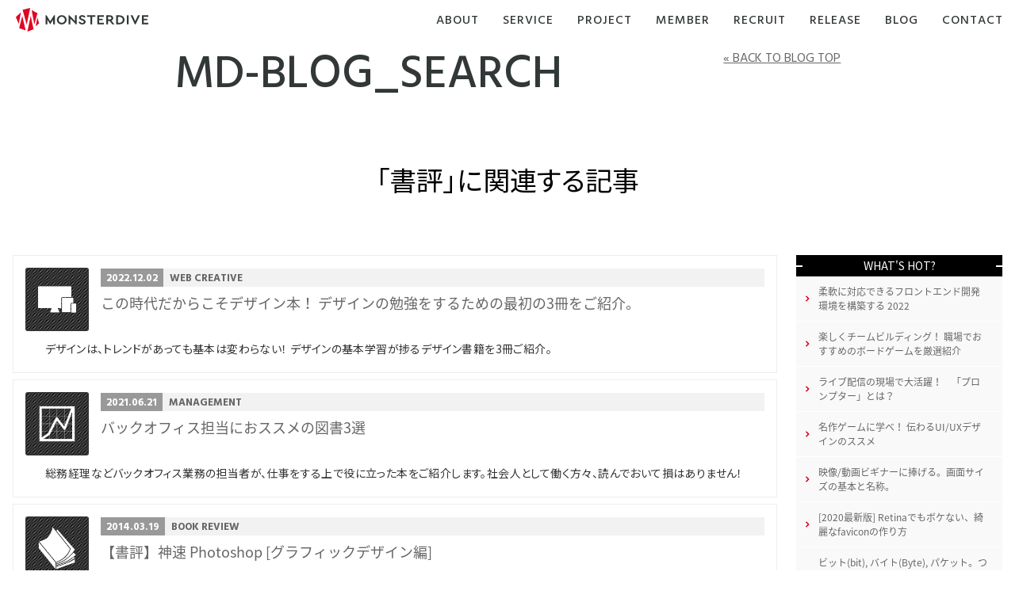

--- FILE ---
content_type: text/html; charset=UTF-8
request_url: https://www.monster-dive.com/cgi-bin/cms/mt-search.cgi?IncludeBlogs=2&tag=%E6%9B%B8%E8%A9%95&limit=20
body_size: 49778
content:
<!DOCTYPE html>
<html lang="ja">
<head>
<meta charset="UTF-8">
<meta http-equiv="X-UA-Compatible" content="IE=edge">
<title>検索結果 | MONSTER DIVE - with DIGITAL CRAFTSMANSHIP. | MONSTER DIVE</title>
<meta name="Description" content="">
<meta name="keywords" content="">
<meta name="robots" content="index,follow">
<meta name="author" content="monsterdive inc.">
<meta name="viewport" content="width=device-width, user-scalable=no, initial-scale=1, maximum-scale=1">
<meta name="apple-mobile-web-app-capable" content="yes">
<meta name="format-detection" content="telephone=no">
<link rel="canonical" href="">
<link rel="alternate" hreflang="ja" href="">
<link rel="start" href="https://www.monster-dive.com" title="Home">
<link rel="shortcut icon" type="image/vnd.microsoft.ico" href="/favicon.ico">
<link rel="apple-touch-icon" href="https://www.monster-dive.com/apple-touch-icon.png">
<link rel="apple-touch-icon" sizes="180x180" href="https://www.monster-dive.com/apple-touch-icon-180x180.png">
<link rel="apple-touch-icon" sizes="167x167" href="https://www.monster-dive.com/apple-touch-icon-167x167.png">
<link rel="apple-touch-icon" sizes="152x152" href="https://www.monster-dive.com/apple-touch-icon-152x152.png">
<link rel="alternate" type="application/atom+xml" title="Recent Entries" href="https://www.monster-dive.com/blog/atom.xml">
<meta property="og:locale" content="ja_JP">
<meta property="og:type" content="website">
<meta property="og:site_name" content="MONSTER DIVE - with DIGITAL CRAFTSMANSHIP.">
<meta property="og:title" content="検索結果 | MONSTER DIVE">
<meta property="og:url" content="">
<meta property="og:description" content="">
<meta property="og:image" content="https://www.monster-dive.com/share/img/og_img.png">
<meta name="twitter:card" content="summary">
<meta name="twitter:title" content="検索結果 | MONSTER DIVE">
<meta name="twitter:description" content="">
<meta name="twitter:url" content="">
<meta name="twitter:image" content="https://www.monster-dive.com/share/img/og_img.png">
<script>(function(w,d,s,l,i){w[l]=w[l]||[];w[l].push({'gtm.start':
new Date().getTime(),event:'gtm.js'});var f=d.getElementsByTagName(s)[0],
j=d.createElement(s),dl=l!='dataLayer'?'&l='+l:'';j.async=true;j.src=
'https://www.googletagmanager.com/gtm.js?id='+i+dl;f.parentNode.insertBefore(j,f);
})(window,document,'script','dataLayer','GTM-TH6WTXP');</script>
<!--[if lt IE 9]><script src="/share/script/html5shiv.js"></script><![endif]-->
<!--[if lt IE 9]><script src="/share/script/selectivizr.js"></script><![endif]-->
<link rel="stylesheet" href="/share/css/init.css" media="all">
<link rel="stylesheet" href="/share/css/base.css" media="all">
<link rel="stylesheet" href="/share/css/print.css" media="print">
<script src="/share/script/jquery.min.js"></script>
<script src="/share/script/jquery.easing.1.3.js"></script>
<script src="/share/script/response.js"></script>
<script src="/share/script/modernizr.custom.js"></script>
<script src="/share/script/jquery.tile.js"></script>
<script src="/share/script/jquery.centr.js"></script>
<script src="/share/script/TweenMax.min.js"></script>
<script src="/share/script/base.sp.js"></script>
<script src="/share/script/initialize.common.js"></script>
<link rel="stylesheet" href="/blog/share/css/style.css" media="all">
<script src="/blog/share/script/blog.js"></script>
<link rel="stylesheet" href="/share/css/add_style_common.css" media="all">
<link rel="stylesheet" href="https://fonts.googleapis.com/css2?family=Noto+Sans+JP:wght@400;500;800&display=swap">
<div id="fb-root"></div>
<script async defer crossorigin="anonymous" src="https://connect.facebook.net/ja_JP/sdk.js#xfbml=1&version=v20.0&appId=295156147777314" nonce="QBrgNDgt"></script>
</head>
<body class="xListPage" data-responsejs='{"create": [{ "breakpoints": [0,640], "mode": "src", "prefix": "src" }]}'>
<noscript>
<div id="noscriptError" class="errorALL">
<div class="errorIn">
<p>JavaScriptの設定を有効にしてご利用ください。無効の場合、当サイトを正常にご利用できません。</p>
</div>
</div>
</noscript>
<!--[if lt IE 9]>
<style type="text/css">#headerNav.fixed{position:static;}</style>
<div class="errorALL">
<div class="errorIn">
<p>旧式のブラウザでご利用になっています。最新のブラウザにアップデートしてください。</p>
</div>
</div>
<![endif]-->
<!-- /[エラー表示] -->
<div id="top" class="skipNav">
<p><a href="#contents">本文へジャンプ</a></p>
<!-- /[.skipNav] --></div>
<div id="page">
<header id="globalHeader">
<div id="headerNav" class="fixed">
<div id="headerBar" class="gNaviOff">
<a href="/" class="headerLogo"><img src="/share/img/site_logo.svg" alt="MONSTER DIVE"></a>
<div id="spHeadNavi">
<nav class="c-menu" id="js-Menu">
<ul class="c-menu__list">
<li class="c-menu__item"><a class="c-menu__link" href="/about/">
<svg class="c-menu__label" viewbox="-50 0 324 44" data-dest="1">
<g>
<title>ABOUT</title>
<path fill="#FFFFFF" d="M17.8,0.5H29l17.9,42.3H34.4l-3-7.6H15.2l-3,7.6H0L17.8,0.5z M28,26.2l-4.7-11.9l-4.7,11.9H28z"></path>
<path fill="#FFFFFF" d="M51,0.8h21.5c5.3,0,9,1.3,11.5,3.7c1.7,1.7,2.7,4,2.7,6.8v0.1c0,4.9-2.8,7.7-6.5,9.4c5.1,1.7,8.3,4.6,8.3,10.3v0.1c0,7.2-5.9,11.6-15.9,11.6H51V0.8z M75.3,13.8c0-2.3-1.9-3.6-5.3-3.6h-7.6v7.4h7.3c3.5,0,5.6-1.2,5.6-3.7V13.8z M71.2,25.7h-8.9v7.7h9c3.6,0,5.6-1.4,5.6-3.8v-0.1C76.9,27.2,75.1,25.7,71.2,25.7z"></path>
<path fill="#FFFFFF" d="M92.5,22v-0.1C92.5,9.8,102.3,0,115.2,0c13,0,22.6,9.7,22.6,21.7v0.1c0,12.1-9.7,21.8-22.7,21.8C102.1,43.7,92.5,34,92.5,22z M125.8,22v-0.1c0-6.1-4.3-11.3-10.7-11.3s-10.7,5.2-10.7,11.2v0.1c0,6.1,4.4,11.3,10.8,11.3C121.6,33.2,125.8,28,125.8,22z"></path>
<path fill="#FFFFFF" d="M143.3,24.4V0.8h11.8v23.3c0,6.1,3.1,8.9,7.7,8.9c4.7,0,7.8-2.8,7.8-8.6V0.8h11.8v23.3c0,13.5-7.7,19.5-19.7,19.5C150.8,43.6,143.3,37.6,143.3,24.4z"></path>
<path fill="#FFFFFF" d="M199.5,11H187V0.8h36.8V11h-12.6v31.8h-11.6V11z"></path>
</g>
</svg></a></li>
<li class="c-menu__item"><a class="c-menu__link" href="/service/">
<svg class="c-menu__label" viewbox="-50 0 369 44" data-dest="2">
<g>
<title>SERVICE</title>
<path fill="#FFFFFF" d="M0,36.6l6.5-7.7c4.2,3.3,8.8,5,13.6,5c3.2,0,4.9-1.1,4.9-2.9v-0.1c0-1.8-1.4-2.7-7.1-4.1C8.9,24.8,2,22.3,2,13.7v-0.1C2,5.8,8.2,0.1,18.2,0.1C25.4,0.1,31,2,35.5,5.7l-5.8,8.2c-3.8-2.8-8-4.1-11.8-4.1c-2.8,0-4.2,1.1-4.2,2.7v0.1c0,1.9,1.4,2.8,7.3,4.1c9.6,2.1,15.6,5.2,15.6,13.1v0.1c0,8.6-6.8,13.7-17,13.7C12.2,43.6,5.2,41.2,0,36.6z"></path>
<path fill="#FFFFFF" d="M42.3,0.8h33.8v9.8H53.8v6.4H74v9.2H53.8v6.7h22.6v9.9H42.3V0.8z"></path>
<path fill="#FFFFFF" d="M82.4,0.8h19.9c6.4,0,10.9,1.7,13.7,4.5c2.5,2.5,3.7,5.6,3.7,9.8v0.1c0,6.5-3.4,10.7-8.6,13l10,14.6h-13.4l-8.5-12.7H94v12.7H82.4V0.8z M101.8,21c3.9,0,6.2-1.9,6.2-5v-0.1c0-3.4-2.5-5-6.3-5H94V21H101.8z"></path>
<path fill="#FFFFFF" d="M122.2,0.8h13l9.5,26.6l9.6-26.6h12.7l-17,42.3h-10.8L122.2,0.8z"></path>
<path fill="#FFFFFF" d="M171.4,0.8h11.6v42h-11.6V0.8z"></path>
<path fill="#FFFFFF" d="M189.4,22v-0.1c0-12.2,9.4-21.8,22.1-21.8c8.6,0,14.1,3.6,17.8,8.7l-8.8,6.8c-2.4-2.9-5.2-4.9-9.2-4.9c-5.9,0-10,5-10,11.2v0.1c0,6.3,4.1,11.2,10,11.2c4.4,0,7-2,9.5-5.1l8.8,6.2c-4,5.5-9.3,9.5-18.5,9.5C199,43.7,189.4,34.5,189.4,22z"></path>
<path fill="#FFFFFF" d="M234.6,0.8h33.8v9.8h-22.3v6.4h20.2v9.2h-20.2v6.7h22.6v9.9h-34.1V0.8z"></path>
</g>
</svg></a></li>
<li class="c-menu__item"><a class="c-menu__link" href="/project/">
<svg class="c-menu__label" viewbox="-50 0 386 44" data-dest="3">
<g>
<title>PROJECT</title>
<path fill="#FFFFFF" d="M0,0.8h18.1c10.6,0,17.4,5.5,17.4,14.7v0.1c0,10-7.6,15.2-18,15.2h-5.8v12H0V0.8z M17.2,21.7c4.1,0,6.7-2.2,6.7-5.5v-0.1c0-3.6-2.6-5.5-6.7-5.5h-5.5v11.1H17.2z"></path>
<path fill="#FFFFFF" d="M40.4,0.8h19.9c6.4,0,10.9,1.7,13.7,4.5c2.5,2.5,3.7,5.6,3.7,9.8v0.1c0,6.5-3.4,10.7-8.6,13l10,14.6H65.6l-8.5-12.7H52v12.7H40.4V0.8z M59.8,21c3.9,0,6.2-1.9,6.2-5v-0.1c0-3.4-2.5-5-6.3-5H52V21H59.8z"></path>
<path fill="#FFFFFF" d="M82.1,22v-0.1C82.1,9.8,91.9,0,104.8,0s22.6,9.7,22.6,21.7v0.1c0,12.1-9.7,21.8-22.7,21.8S82.1,34,82.1,22zM115.5,22v-0.1c0-6.1-4.3-11.3-10.7-11.3S94,15.7,94,21.7v0.1c0,6.1,4.4,11.3,10.8,11.3C111.2,33.2,115.5,28,115.5,22z"></path>
<path fill="#FFFFFF" d="M129.9,36.5l7.5-7.1c2,2.5,4,3.9,6.6,3.9c2.9,0,4.7-2,4.7-5.9V0.8h11.6v26.6c0,5.3-1.3,9-4.1,11.8c-2.8,2.8-6.7,4.3-11.5,4.3C137.4,43.6,132.9,40.5,129.9,36.5z"></path>
<path fill="#FFFFFF" d="M167.2,0.8H201v9.8h-22.3v6.4h20.2v9.2h-20.2v6.7h22.6v9.9h-34.1V0.8z"></path>
<path fill="#FFFFFF" d="M205.9,22v-0.1C205.9,9.6,215.3,0,228,0c8.6,0,14.1,3.6,17.8,8.7l-8.8,6.8c-2.4-2.9-5.2-4.9-9.2-4.9c-5.9,0-10,5-10,11.2v0.1c0,6.3,4.1,11.2,10,11.2c4.4,0,7-2,9.5-5.1l8.8,6.2c-4,5.5-9.3,9.5-18.5,9.5C215.6,43.7,205.9,34.5,205.9,22z"></path>
<path fill="#FFFFFF" d="M261.4,11h-12.5V0.8h36.8V11h-12.6v31.8h-11.6V11z"></path>
</g>
</svg></a></li>
<li class="c-menu__item"><a class="c-menu__link" href="https://member.monster-dive.com/">
<svg class="c-menu__label" viewbox="-50 0 378 44" data-dest="4">
<g>
<title>MEMBER</title>
<path fill="#FFFFFF" d="M0,0h12.9l10.5,17L33.8,0h12.9v44H34.6V18.8L23.4,35.9h-0.2L11.9,18.8V44H0V0z"></path>
<path fill="#FFFFFF" d="M54.5,0h35.3v10.3H66.5V17h21.1v9.6H66.5v7h23.6V44H54.5V0z"></path>
<path fill="#FFFFFF" d="M96.4,0h12.9l10.5,17l10.4-17H143v44h-12.1V18.8L119.7,36h-0.2l-11.2-17.2V44H96.4V0z"></path>
<path fill="#FFFFFF" d="M150.8,0h22.5c5.6,0,9.4,1.4,12,3.9c1.8,1.8,2.8,4.2,2.8,7.2v0.1c0,5.1-2.9,8.1-6.8,9.8c5.3,1.8,8.7,4.8,8.7,10.8v0.1c0,7.5-6.2,12.2-16.7,12.2h-22.6L150.8,0L150.8,0z M176.1,13.6c0-2.4-2-3.8-5.6-3.8h-8v7.8h7.6c3.7,0,5.9-1.3,5.9-3.8L176.1,13.6L176.1,13.6z M171.9,26.1h-9.3v8.1h9.4c3.8,0,5.9-1.5,5.9-4v-0.1C177.9,27.7,176,26.1,171.9,26.1z"></path>
<path fill="#FFFFFF" d="M195.7,0H231v10.3h-23.3V17h21.1v9.6h-21.1v7h23.6V44h-35.6V0z"></path>
<path fill="#FFFFFF" d="M237.6,0h20.7c6.7,0,11.3,1.8,14.3,4.7c2.6,2.6,3.9,5.9,3.9,10.3v0.1c0,6.8-3.6,11.2-9,13.6L278,44h-14l-8.8-13.3h-5.4V44h-12.2L237.6,0L237.6,0z M257.8,21.1c4.1,0,6.5-2,6.5-5.2v-0.1c0-3.5-2.6-5.3-6.6-5.3h-8.1v10.6L257.8,21.1L257.8,21.1z"></path>
</g>
</svg></a></li>
<li class="c-menu__item"><a class="c-menu__link" href="/job/">
<svg class="c-menu__label" viewbox="-50 0 370 44" data-dest="5">
<g>
<title>RECRUIT</title>
<path fill="#FFFFFF" d="M0,0.8h19.9c6.4,0,10.9,1.7,13.7,4.5c2.5,2.5,3.7,5.6,3.7,9.8v0.1c0,6.5-3.4,10.7-8.6,13l10,14.6H25.3l-8.5-12.7h-5.2v12.7H0V0.8z M19.4,21c3.9,0,6.2-1.9,6.2-5v-0.1c0-3.4-2.5-5-6.3-5h-7.7V21H19.4z"></path>
<path fill="#FFFFFF" d="M43.1,0.8h33.8v9.8H54.7v6.4h20.2v9.2H54.7v6.7h22.6v9.9H43.1V0.8z"></path>
<path fill="#FFFFFF" d="M81.8,22v-0.1C81.8,9.6,91.2,0,103.9,0c8.6,0,14.1,3.6,17.8,8.7l-8.8,6.8c-2.4-2.9-5.2-4.9-9.2-4.9c-5.9,0-10,5-10,11.2v0.1c0,6.3,4.1,11.2,10,11.2c4.4,0,7-2,9.5-5.1l8.8,6.2c-4,5.5-9.3,9.5-18.5,9.5C91.5,43.7,81.8,34.5,81.8,22z"></path>
<path fill="#FFFFFF" d="M127.1,0.8H147c6.4,0,10.9,1.7,13.7,4.5c2.5,2.5,3.7,5.6,3.7,9.8v0.1c0,6.5-3.4,10.7-8.6,13l10,14.6h-13.4l-8.5-12.7h-5.2v12.7h-11.6V0.8z M146.5,21c3.9,0,6.2-1.9,6.2-5v-0.1c0-3.4-2.5-5-6.3-5h-7.7V21H146.5z"></path>
<path fill="#FFFFFF" d="M169.8,24.4V0.8h11.8v23.3c0,6.1,3.1,8.9,7.7,8.9c4.7,0,7.8-2.8,7.8-8.6V0.8h11.8v23.3c0,13.5-7.7,19.5-19.7,19.5C177.3,43.6,169.8,37.6,169.8,24.4z"></path>
<path fill="#FFFFFF" d="M216,0.8h11.6v42H216V0.8z"></path>
<path fill="#FFFFFF" d="M245.6,11h-12.5V0.8h36.8V11h-12.6v31.8h-11.6V11z"></path>
</g>
</svg></a></li>
<li class="c-menu__item"><a class="c-menu__link" href="https://press.monster-dive.com/">
<svg class="c-menu__label" viewbox="-50 0 378 44" data-dest="6">
<g>
<title>RELEASE</title>
<path fill="#FFFFFF" d="M0,.7H19.9c6.4,0,10.9,1.7,13.7,4.5,2.5,2.5,3.7,5.6,3.7,9.8v.1c0,6.5-3.4,10.7-8.6,13l10,14.6H25.3L16.8,30H11.6V42.7H0ZM19.4,20.9c3.9,0,6.2-1.9,6.2-5v-.1c0-3.4-2.5-5-6.3-5H11.6V20.9Z"></path>
<path fill="#FFFFFF" d="M44.1.7H77.9v9.8H55.7v6.4H75.9v9.2H55.7v6.7H78.3v9.9H44.1Z"></path>
<path fill="#FFFFFF" d="M85,.7h11.7V32.6h20.4V42.9H85Z"></path>
<path fill="#FFFFFF" d="M123.12.7h33.8v9.8h-22.2v6.4h20.2v9.2h-20.2v6.7h22.6v9.9h-34.2Z"></path>
<path fill="#FFFFFF" d="M178.9.4h11.2L208,42.7H195.5l-3-7.6H176.2l-3,7.6H161Zm10.2,25.7-4.7-11.9-4.7,11.9Z"></path>
<path fill="#FFFFFF" d="M208.77,36.5l6.5-7.7a21.78,21.78,0,0,0,13.6,5c3.2,0,4.9-1.1,4.9-2.9v-.1c0-1.8-1.4-2.7-7.1-4.1-9-2-15.9-4.5-15.9-13.1v-.1C210.77,5.7,217,0,227,0c7.2,0,12.8,1.9,17.3,5.6l-5.8,8.2a20.11,20.11,0,0,0-11.8-4.1c-2.8,0-4.2,1.1-4.2,2.7v.1c0,1.9,1.4,2.8,7.3,4.1,9.6,2.1,15.6,5.2,15.6,13.1v.1c0,8.6-6.8,13.7-17,13.7A29.41,29.41,0,0,1,208.77,36.5Z"></path>
<path fill="#FFFFFF" d="M250.33.7h33.8v9.8h-22.3v6.4H282v9.2h-20.2v6.7h22.6v9.9h-34.1Z"></path>
</g>
</svg></a></li>
<li class="c-menu__item"><a class="c-menu__link" href="/blog/">
<svg class="c-menu__label" viewbox="-50 0 270 44" data-dest="7">
<g>
<title>BLOG</title>
<path fill="#FFF" d="M0,0.8h21.6c5.3,0,9.1,1.3,11.5,3.8c1.6,1.7,2.7,3.9,2.7,6.9v0.1c0,4.9-2.7,7.8-6.5,9.4c5.1,1.6,8.3,4.6,8.3,10.3v0.1c0,7.2-5.9,11.6-15.9,11.6H0V0.8z M24.4,13.8c0-2.4-1.8-3.6-5.3-3.6h-7.7v7.4h7.3c3.6,0,5.6-1.2,5.6-3.7L24.4,13.8L24.4,13.8z M20.3,25.8h-8.9v7.8h9.1c3.6,0,5.6-1.4,5.6-3.9v-0.1C26,27.4,24.2,25.8,20.3,25.8z"></path>
<path fill="#FFF" d="M43,0.8h11.7v31.9h20.4V43H43V0.8z"></path>
<path fill="#FFF" d="M78.8,22.1L78.8,22.1C78.8,9.8,88.5,0,101.5,0s22.6,9.7,22.6,21.8v0.1c0,12.1-9.8,21.9-22.8,21.9C88.4,43.9,78.8,34.2,78.8,22.1z M112.2,22.1L112.2,22.1c0-6.2-4.3-11.5-10.8-11.5c-6.4,0-10.7,5.2-10.7,11.3V22c0,6,4.4,11.4,10.8,11.4C107.9,33.4,112.2,28.1,112.2,22.1z"></path>
<path fill="#FFF" d="M128.8,22.1L128.8,22.1c0-12.4,9.6-22,22.6-22c7.4,0,12.6,2.2,17.1,6l-6.9,8.3c-3-2.6-6-3.9-10.2-3.9c-6,0-10.8,5-10.8,11.6v0.1c0,6.9,4.8,11.7,11.4,11.7c2.9,0,5-0.6,6.8-1.7V27h-8.2v-8.5H170v18.9c-4.5,3.8-10.6,6.6-18.3,6.6C138.6,43.9,128.8,34.8,128.8,22.1z"></path>
</g>
</svg></a></li>
<li class="c-menu__item"><a class="c-menu__link" href="/contact/">
<svg class="c-menu__label" viewbox="-50 0 396 44" data-dest="8">
<g>
<title>CONTACT</title>
<path fill="#FFFFFF" d="M0,22v-0.1C0,9.6,9.4,0,22.1,0c8.6,0,14.1,3.6,17.8,8.7l-8.8,6.8c-2.4-2.9-5.2-4.9-9.2-4.9c-5.9,0-10,5-10,11.2v0.1c0,6.3,4.1,11.2,10,11.2c4.4,0,7-2,9.5-5.1l8.8,6.2c-4,5.5-9.3,9.5-18.5,9.5C9.7,43.7,0,34.5,0,22z"></path>
<path fill="#FFFFFF" d="M41.5,22v-0.1C41.5,9.8,51.2,0,64.1,0s22.6,9.7,22.6,21.7v0.1c0,12.1-9.7,21.8-22.7,21.8S41.5,34,41.5,22zM74.8,22v-0.1c0-6.1-4.3-11.3-10.7-11.3s-10.7,5.2-10.7,11.2v0.1c0,6.1,4.4,11.3,10.8,11.3C70.5,33.2,74.8,28,74.8,22z"></path>
<path fill="#FFFFFF" d="M92.7,0.8h10.9L120.9,23V0.8h11.5v42h-10.1l-18-23v23H92.7V0.8z"></path>
<path fill="#FFFFFF" d="M150.1,11h-12.5V0.8h36.8V11h-12.6v31.8h-11.6V11z"></path>
<path fill="#FFFFFF" d="M187.9,0.5h11.2L217,42.8h-12.5l-3-7.6h-16.3l-3,7.6h-12.2L187.9,0.5z M198.1,26.2l-4.7-11.9l-4.7,11.9H198.1z"></path>
<path fill="#FFFFFF" d="M216.1,22v-0.1c0-12.2,9.4-21.8,22.1-21.8c8.6,0,14.1,3.6,17.8,8.7l-8.8,6.8c-2.4-2.9-5.2-4.9-9.2-4.9c-5.9,0-10,5-10,11.2v0.1c0,6.3,4.1,11.2,10,11.2c4.4,0,7-2,9.5-5.1l8.8,6.2c-4,5.5-9.3,9.5-18.5,9.5C225.8,43.7,216.1,34.5,216.1,22z"></path>
<path fill="#FFFFFF" d="M271.6,11h-12.5V0.8h36.8V11h-12.6v31.8h-11.6V11z"></path>
</g>
</svg></a></li>
</ul>
<div class="c-menu__backgrounds">
<div class="c-menu__background"></div>
<div class="c-menu__background"></div>
</div>
</nav>
<div class="c-menu-toggle" id="js-MenuToggle">
<svg class="c-menu-toggle__body" viewbox="0 0 60 60">
<circle class="c-menu-toggle__circle" cx="30" cy="30" r="30"></circle>
<g class="c-menu-toggle__lines">
<path class="c-menu-toggle__line c-menu-toggle__line--top" d="M39,23H21c-0.552,0-1,0.448-1,1s0.448,1,1,1h18c0.553,0,1-0.448,1-1S39.553,23,39,23z"></path>
<path class="c-menu-toggle__line c-menu-toggle__line--middle" d="M39,29H21c-0.552,0-1,0.448-1,1s0.448,1,1,1h18c0.553,0,1-0.448,1-1S39.553,29,39,29z"></path>
<path class="c-menu-toggle__line c-menu-toggle__line--bottom" d="M39,35H21c-0.552,0-1,0.447-1,1s0.448,1,1,1h18c0.553,0,1-0.447,1-1S39.553,35,39,35z"></path>
</g>
</svg>
</div>
</div>
<nav id="globalNav">
<ul>
<li class="enabled"><a href="/about/">About</a></li>
<li class="enabled"><a href="/service/">Service</a></li>
<li class="enabled"><a href="/project/">Project</a></li>
<li class="enabled"><a href="https://member.monster-dive.com/">Member</a></li>
<li class="enabled"><a href="/job/">Recruit</a></li>
<li class="enabled"><a href="https://press.monster-dive.com/">Release</a></li>
<li class="enabled"><a href="/blog/">Blog</a></li>
<li class="enabled"><a href="/contact/">Contact</a></li>
</ul>
<span class="sprite menuArrow" style="left: 95px; opacity: 1;"></span> 
<!-- /[globalNav] --></nav>
</div>
</div>
<!-- /[#globalHeader] --></header>
<div id="container">
<section id="contents">
<header id="pageHead" class="cFix">
<h1 id="blogTitle">MD-Blog_Search</h1>
<div class="desc"><a href="https://www.monster-dive.com/blog/">&laquo; BACK TO BLOG TOP</a></div>
</header>
<div id="entryHead">
<h2 id="entTitle" class="pageTitle">「書評」に関連する記事</h2>
</div>
<div class="contentBlock">
<div id="alpha">
<div class="entUnits">
<article class="entUnit cat">
<a href="/blog/web_creative/20221202_002112.php" class="entUnitIn">
<div class="entImg"><span><img src="/blog/share/img/ico_web_creative.png" width="80" alt="Web Creative - この時代だからこそデザイン本！ デザインの勉強をするための最初の3冊をご紹介。">
</span></div>
<div class="entContent">
<div class="entMeta">
<time datetime="2022-12-02" class="entDate">2022.12.02</time>
<p class="entCate"><span class="cat1st">Web Creative</span></p>
<!-- //.entMeta --></div>
<h2 class="entTitle"><span>この時代だからこそデザイン本！ デザインの勉強をするための最初の3冊をご紹介。</span></h2>
<!-- //.entContent --></div>
<div class="entBody">
<p>デザインは、トレンドがあっても基本は変わらない！ デザインの基本学習が捗るデザイン書籍を3冊ご紹介。</p>
</div>
</a>
<!-- //.entUnit --></article>
<article class="entUnit cat">
<a href="/blog/management/20210621_002031.php" class="entUnitIn">
<div class="entImg"><span><img src="/blog/share/img/ico_management.png" width="80" alt="Management - バックオフィス担当におススメの図書3選">
</span></div>
<div class="entContent">
<div class="entMeta">
<time datetime="2021-06-21" class="entDate">2021.06.21</time>
<p class="entCate"><span class="cat1st">Management</span></p>
<!-- //.entMeta --></div>
<h2 class="entTitle"><span>バックオフィス担当におススメの図書3選</span></h2>
<!-- //.entContent --></div>
<div class="entBody">
<p>総務経理などバックオフィス業務の担当者が、仕事をする上で役に立った本をご紹介します。社会人として働く方々、読んでおいて損はありません！</p>
</div>
</a>
<!-- //.entUnit --></article>
<article class="entUnit cat">
<a href="/blog/book_review/20140319_000142.php" class="entUnitIn">
<div class="entImg"><span><img src="/blog/share/img/ico_book_review.png" width="80" alt="Book Review - 【書評】神速 Photoshop [グラフィックデザイン編]">
</span></div>
<div class="entContent">
<div class="entMeta">
<time datetime="2014-03-19" class="entDate">2014.03.19</time>
<p class="entCate"><span class="cat1st">Book Review</span></p>
<!-- //.entMeta --></div>
<h2 class="entTitle"><span>【書評】神速 Photoshop [グラフィックデザイン編]</span></h2>
<!-- //.entContent --></div>
<div class="entBody">
<p>Photoshopの機能や手法をググるのって、意外と時間がかかります。「デザインに没頭できる時間を増やしたい！」そんなWebデザイナーにおすすめの一冊をご紹介。</p>
</div>
</a>
<!-- //.entUnit --></article>
<article class="entUnit cat">
<a href="/blog/book_review/20140313_000139.php" class="entUnitIn">
<div class="entImg"><span><img src="/blog/share/img/ico_book_review.png" width="80" alt="Book Review - 【書評】JavaScriptコーディング ベストプラクティス 高速かつ堅牢なコードを効率よく書くために">
</span></div>
<div class="entContent">
<div class="entMeta">
<time datetime="2014-03-13" class="entDate">2014.03.13</time>
<p class="entCate"><span class="cat1st">Book Review</span></p>
<!-- //.entMeta --></div>
<h2 class="entTitle"><span>【書評】JavaScriptコーディング ベストプラクティス 高速かつ堅牢なコードを効率よく書くために</span></h2>
<!-- //.entContent --></div>
<div class="entBody">
<p>JSの実行処理を測ったり、記述方法を整えたり。Webサイト制作の現場で求められる効率化のTipsが詰まった一冊。MDのクリエイターズによるレビューです。</p>
</div>
</a>
<!-- //.entUnit --></article>
<article class="entUnit cat">
<a href="/blog/book_review/20140307_000137.php" class="entUnitIn">
<div class="entImg"><span><img src="/blog/share/img/ico_book_review.png" width="80" alt="Book Review - 【書評】JavaScriptテクニックバイブル ~効率的な開発に役立つ150の技">
</span></div>
<div class="entContent">
<div class="entMeta">
<time datetime="2014-03-07" class="entDate">2014.03.07</time>
<p class="entCate"><span class="cat1st">Book Review</span></p>
<!-- //.entMeta --></div>
<h2 class="entTitle"><span>【書評】JavaScriptテクニックバイブル ~効率的な開発に役立つ150の技</span></h2>
<!-- //.entContent --></div>
<div class="entBody">
<p>もういちいちWebで検索しなくてOK！ "手元に置いておけるサンプルを網羅したリファレンス本"として、MDのクリエイターズがおすすめするJSの書籍をご紹介します。</p>
</div>
</a>
<!-- //.entUnit --></article>
<article class="entUnit cat">
<a href="/blog/tools_software/20120829_000064.php" class="entUnitIn">
<div class="entImg"><span><img src="/blog/share/img/ico_tools_software.png" width="80" alt="Tools/Software - エラーコード&quot;C800044E&quot;でWindows Updateできなくなったら。">
</span></div>
<div class="entContent">
<div class="entMeta">
<time datetime="2012-08-29" class="entDate">2012.08.29</time>
<p class="entCate"><span class="cat1st">Tools/Software</span></p>
<!-- //.entMeta --></div>
<h2 class="entTitle"><span>エラーコード&quot;C800044E&quot;でWindows Updateできなくなったら。</span></h2>
<!-- //.entContent --></div>
<div class="entBody">
<p>VMware Fusion上で動いているWindows7が、Windows Up...</p>
</div>
</a>
<!-- //.entUnit --></article>
</div>
<!-- /[#alpha] --></div>
<div id="beta">
<dl class="unitBox">
<dt class="unitTitle">What's Hot?</dt>
<dd class="unitContent">
<ul class="entList">
<li><a href="/blog/web_creative/20220513_002082.php"><span>柔軟に対応できるフロントエンド開発環境を構築する 2022</span></a></li>
<li><a href="/blog/management/20220315_002072.php"><span>楽しくチームビルディング！ 職場でおすすめのボードゲームを厳選紹介</span></a></li>
<li><a href="/blog/video_streaming/20211013_002045.php"><span>ライブ配信の現場で大活躍！　「プロンプター」とは？</span></a></li>
<li><a href="/blog/web_creative/20210518_002025.php"><span>名作ゲームに学べ！ 伝わるUI/UXデザインのススメ</span></a></li>
<li><a href="/blog/video_streaming/20210125_002008.php"><span>映像/動画ビギナーに捧げる。画面サイズの基本と名称。</span></a></li>
<li><a href="/blog/web_creative/20200828_001986.php"><span>[2020最新版] Retinaでもボケない、綺麗なfaviconの作り方</span></a></li>
<li><a href="/blog/server_network/20170901_000333.php"><span>ビット(bit), バイト(Byte), パケット。ついでにbps。 〜後編「で、ビットとバイトって何が違うの？」〜</span></a></li>
<li><a href="/blog/web_creative/20170630_000321.php"><span>有名企業やブランドロゴに使われているフォントについて調べてみる。</span></a></li>
<li><a href="/blog/web_creative/20161219_000293.php"><span>算数ドリル ... 2点間の距離と角度</span></a></li>
<li><a href="/blog/web_creative/20140529_000158.php"><span>画面フロー／システムフローを考えよう！</span></a></li>
</ul>
</dd>
</dl>
<!-- 2026-01-05 15:35:16-->
<dl class="unitBox">
<dt class="unitTitle">Recent Entries</dt>
<dd class="unitContent">
<ul class="entList">
<li><a href="/blog/management/20251230_002306.php"><span>2025年17期を振り返って。さらなる高みを目指す18期への決意</span></a></li>
<li><a href="/blog/video_streaming/20251219_002304.php"><span>Webデザイナー、急にYouTuberデビュー</span></a></li>
<li><a href="/blog/web_system/20251215_002303.php"><span>PowerCMS Xで、 ブロックエディタ（コンポーネントブロック プラグイン）を使いやすくカスタムする。</span></a></li>
<li><a href="/blog/video_streaming/20251212_002302.php"><span>「想像力」と「判断力」：都内イベントの現場で気づいた、即応性が求められる仕事の醍醐味</span></a></li>
<li><a href="/blog/web_system/20251205_002298.php"><span>『AI時代のSEO品質チェック』 WEBディレクターが押さえるべき最新基準</span></a></li>
<li><a href="/blog/management/20251128_002300.php"><span>よいモノづくりは働く仲間づくりから始まる。 その&quot;採用の裏側&quot;の話。</span></a></li>
<li><a href="/blog/web_creative/20251121_002299.php"><span>Webディレクターが、AIを「5人の専属アシスタント」として雇っている話。</span></a></li>
<li><a href="/blog/web_creative/20251114_002297.php"><span>フロントエンド開発における自動テストの導入</span></a></li>
<li><a href="/blog/video_streaming/20251108_002276.php"><span>SRTを用いた映像伝送：海外中継編</span></a></li>
<li><a href="/blog/management/20251103_002270.php"><span>セレクションへのサポートから得られた「人を育てる力」</span></a></li>
</ul>
</dd>
</dl>
<!-- /[#beta] --></div>
<!-- /[#contentBlock] --></div>
<!-- /[#contents] --></section>
<div class="entFoot">
<div class="inner">
<div class="line">
<dl class="unitBox tagListBox">
<dt class="unitTitle">タグリスト</dt>
<dd class="unitContent">
<ul class="tagLists">
<li><a href="https://www.monster-dive.com/cgi-bin/cms/mt-search.cgi?IncludeBlogs=2&amp;tag=Web%E3%83%87%E3%82%B6%E3%82%A4%E3%83%B3&amp;limit=20" class="tag1"><span>#Webデザイン</span></a></li>
<li><a href="https://www.monster-dive.com/cgi-bin/cms/mt-search.cgi?IncludeBlogs=2&amp;tag=JavaScript&amp;limit=20" class="tag2"><span>#JavaScript</span></a></li>
<li><a href="https://www.monster-dive.com/cgi-bin/cms/mt-search.cgi?IncludeBlogs=2&amp;tag=MONSTER%20DIVE&amp;limit=20" class="tag2"><span>#MONSTER DIVE</span></a></li>
<li><a href="https://www.monster-dive.com/cgi-bin/cms/mt-search.cgi?IncludeBlogs=2&amp;tag=%E3%83%A9%E3%82%A4%E3%83%96%E9%85%8D%E4%BF%A1&amp;limit=20" class="tag2"><span>#ライブ配信</span></a></li>
<li><a href="https://www.monster-dive.com/cgi-bin/cms/mt-search.cgi?IncludeBlogs=2&amp;tag=%E6%98%A0%E5%83%8F%E5%88%B6%E4%BD%9C&amp;limit=20" class="tag2"><span>#映像制作</span></a></li>
<li><a href="https://www.monster-dive.com/cgi-bin/cms/mt-search.cgi?IncludeBlogs=2&amp;tag=Movable%20Type&amp;limit=20" class="tag3"><span>#Movable Type</span></a></li>
<li><a href="https://www.monster-dive.com/cgi-bin/cms/mt-search.cgi?IncludeBlogs=2&amp;tag=CMS&amp;limit=20" class="tag3"><span>#CMS</span></a></li>
<li><a href="https://www.monster-dive.com/cgi-bin/cms/mt-search.cgi?IncludeBlogs=2&amp;tag=%E3%83%AF%E3%83%BC%E3%82%AF%E3%82%B9%E3%82%BF%E3%82%A4%E3%83%AB&amp;limit=20" class="tag3"><span>#ワークスタイル</span></a></li>
<li><a href="https://www.monster-dive.com/cgi-bin/cms/mt-search.cgi?IncludeBlogs=2&amp;tag=MONSTER%20STUDIO&amp;limit=20" class="tag3"><span>#MONSTER STUDIO</span></a></li>
<li><a href="https://www.monster-dive.com/cgi-bin/cms/mt-search.cgi?IncludeBlogs=2&amp;tag=Web%E9%96%8B%E7%99%BA&amp;limit=20" class="tag3"><span>#Web開発</span></a></li>
<li><a href="https://www.monster-dive.com/cgi-bin/cms/mt-search.cgi?IncludeBlogs=2&amp;tag=Web%E3%83%97%E3%83%AD%E3%83%A2%E3%83%BC%E3%82%B7%E3%83%A7%E3%83%B3&amp;limit=20" class="tag3"><span>#Webプロモーション</span></a></li>
<li><a href="https://www.monster-dive.com/cgi-bin/cms/mt-search.cgi?IncludeBlogs=2&amp;tag=Web%E3%83%87%E3%82%A3%E3%83%AC%E3%82%AF%E3%82%BF%E3%83%BC%E3%81%AE%E3%83%8E%E3%82%A6%E3%83%8F%E3%82%A6&amp;limit=20" class="tag3"><span>#Webディレクターのノウハウ</span></a></li>
<li><a href="https://www.monster-dive.com/cgi-bin/cms/mt-search.cgi?IncludeBlogs=2&amp;tag=%E3%82%A2%E3%83%97%E3%83%AA&amp;limit=20" class="tag3"><span>#アプリ</span></a></li>
<li><a href="https://www.monster-dive.com/cgi-bin/cms/mt-search.cgi?IncludeBlogs=2&amp;tag=Creators%20Lab%20%E3%81%BE%E3%81%A8%E3%82%81&amp;limit=20" class="tag3"><span>#Creators Lab まとめ</span></a></li>
<li><a href="https://www.monster-dive.com/cgi-bin/cms/mt-search.cgi?IncludeBlogs=2&amp;tag=MT%E3%82%BF%E3%82%B0%E3%82%92%E6%A5%B5%E3%82%81%E3%82%8B&amp;limit=20" class="tag4"><span>#MTタグを極める</span></a></li>
<li><a href="https://www.monster-dive.com/cgi-bin/cms/mt-search.cgi?IncludeBlogs=2&amp;tag=MD%E7%A4%BE%E5%86%85%E3%82%A4%E3%83%99%E3%83%B3%E3%83%88&amp;limit=20" class="tag4"><span>#MD社内イベント</span></a></li>
<li><a href="https://www.monster-dive.com/cgi-bin/cms/mt-search.cgi?IncludeBlogs=2&amp;tag=%E5%8A%B9%E7%8E%87%E5%8C%96&amp;limit=20" class="tag4"><span>#効率化</span></a></li>
<li><a href="https://www.monster-dive.com/cgi-bin/cms/mt-search.cgi?IncludeBlogs=2&amp;tag=CSS&amp;limit=20" class="tag4"><span>#CSS</span></a></li>
<li><a href="https://www.monster-dive.com/cgi-bin/cms/mt-search.cgi?IncludeBlogs=2&amp;tag=Web%E3%82%AF%E3%83%AA%E3%82%A8%E3%82%A4%E3%83%86%E3%82%A3%E3%83%96&amp;limit=20" class="tag4"><span>#Webクリエイティブ</span></a></li>
<li><a href="https://www.monster-dive.com/cgi-bin/cms/mt-search.cgi?IncludeBlogs=2&amp;tag=%E6%92%AE%E5%BD%B1&amp;limit=20" class="tag4"><span>#撮影</span></a></li>
<li><a href="https://www.monster-dive.com/cgi-bin/cms/mt-search.cgi?IncludeBlogs=2&amp;tag=%E3%83%97%E3%83%A9%E3%83%B3%E3%83%8B%E3%83%B3%E3%82%B0&amp;limit=20" class="tag4"><span>#プランニング</span></a></li>
<li><a href="https://www.monster-dive.com/cgi-bin/cms/mt-search.cgi?IncludeBlogs=2&amp;tag=Web%E3%83%87%E3%82%A3%E3%83%AC%E3%82%AF%E3%82%B7%E3%83%A7%E3%83%B3&amp;limit=20" class="tag4"><span>#Webディレクション</span></a></li>
<li><a href="https://www.monster-dive.com/cgi-bin/cms/mt-search.cgi?IncludeBlogs=2&amp;tag=%E3%82%B3%E3%83%BC%E3%83%87%E3%82%A3%E3%83%B3%E3%82%B0&amp;limit=20" class="tag4"><span>#コーディング</span></a></li>
<li><a href="https://www.monster-dive.com/cgi-bin/cms/mt-search.cgi?IncludeBlogs=2&amp;tag=%E3%82%AA%E3%83%BC%E3%82%B5%E3%83%AA%E3%83%B3%E3%82%B0&amp;limit=20" class="tag4"><span>#オーサリング</span></a></li>
<li><a href="https://www.monster-dive.com/cgi-bin/cms/mt-search.cgi?IncludeBlogs=2&amp;tag=%E3%82%AF%E3%83%AC%E3%83%90%E3%83%BC%E8%97%A4%E5%8E%9F&amp;limit=20" class="tag4"><span>#クレバー藤原</span></a></li>
<li><a href="https://www.monster-dive.com/cgi-bin/cms/mt-search.cgi?IncludeBlogs=2&amp;tag=%E3%82%B9%E3%83%88%E3%83%AA%E3%83%BC%E3%83%9F%E3%83%B3%E3%82%B0%E9%85%8D%E4%BF%A1&amp;limit=20" class="tag4"><span>#ストリーミング配信</span></a></li>
<li><a href="https://www.monster-dive.com/cgi-bin/cms/mt-search.cgi?IncludeBlogs=2&amp;tag=%E3%82%B9%E3%83%9E%E3%83%BC%E3%83%88%E3%83%95%E3%82%A9%E3%83%B3&amp;limit=20" class="tag4"><span>#スマートフォン</span></a></li>
<li><a href="https://www.monster-dive.com/cgi-bin/cms/mt-search.cgi?IncludeBlogs=2&amp;tag=%E6%97%A9%E6%9C%9D%E3%81%8C%E3%81%84%E3%81%A1%E3%81%B0%E3%82%93%E6%8D%97%E3%82%8B%E3%83%92%E3%83%88&amp;limit=20" class="tag4"><span>#早朝がいちばん捗るヒト</span></a></li>
<li><a href="https://www.monster-dive.com/cgi-bin/cms/mt-search.cgi?IncludeBlogs=2&amp;tag=PowerCMS&amp;limit=20" class="tag4"><span>#PowerCMS</span></a></li>
<li><a href="https://www.monster-dive.com/cgi-bin/cms/mt-search.cgi?IncludeBlogs=2&amp;tag=WEB%E3%82%B5%E3%83%BC%E3%83%93%E3%82%B9&amp;limit=20" class="tag5"><span>#WEBサービス</span></a></li>
<li><a href="https://www.monster-dive.com/cgi-bin/cms/mt-search.cgi?IncludeBlogs=2&amp;tag=%E3%82%B0%E3%83%A9%E3%83%95%E3%82%A3%E3%83%83%E3%82%AF%E3%83%87%E3%82%B6%E3%82%A4%E3%83%B3&amp;limit=20" class="tag5"><span>#グラフィックデザイン</span></a></li>
<li><a href="https://www.monster-dive.com/cgi-bin/cms/mt-search.cgi?IncludeBlogs=2&amp;tag=%E3%83%A9%E3%82%A4%E3%83%96%E4%B8%AD%E7%B6%99&amp;limit=20" class="tag5"><span>#ライブ中継</span></a></li>
<li><a href="https://www.monster-dive.com/cgi-bin/cms/mt-search.cgi?IncludeBlogs=2&amp;tag=%E4%BA%BA%E4%BA%8B&amp;limit=20" class="tag5"><span>#人事</span></a></li>
<li><a href="https://www.monster-dive.com/cgi-bin/cms/mt-search.cgi?IncludeBlogs=2&amp;tag=%E3%82%B5%E3%83%9E%E3%83%B3%E3%82%B5%E5%85%88%E7%94%9F&amp;limit=20" class="tag5"><span>#サマンサ先生</span></a></li>
<li><a href="https://www.monster-dive.com/cgi-bin/cms/mt-search.cgi?IncludeBlogs=2&amp;tag=AI&amp;limit=20" class="tag5"><span>#AI</span></a></li>
<li><a href="https://www.monster-dive.com/cgi-bin/cms/mt-search.cgi?IncludeBlogs=2&amp;tag=Android&amp;limit=20" class="tag5"><span>#Android</span></a></li>
<li><a href="https://www.monster-dive.com/cgi-bin/cms/mt-search.cgi?IncludeBlogs=2&amp;tag=Web%E3%83%A1%E3%83%87%E3%82%A3%E3%82%A2&amp;limit=20" class="tag5"><span>#Webメディア</span></a></li>
<li><a href="https://www.monster-dive.com/cgi-bin/cms/mt-search.cgi?IncludeBlogs=2&amp;tag=%E3%81%BE%E3%81%A8%E3%82%81&amp;limit=20" class="tag5"><span>#まとめ</span></a></li>
<li><a href="https://www.monster-dive.com/cgi-bin/cms/mt-search.cgi?IncludeBlogs=2&amp;tag=%E3%83%87%E3%82%A3%E3%83%AC%E3%82%AF%E3%82%B7%E3%83%A7%E3%83%B3&amp;limit=20" class="tag5"><span>#ディレクション</span></a></li>
<li><a href="https://www.monster-dive.com/cgi-bin/cms/mt-search.cgi?IncludeBlogs=2&amp;tag=HTML5&amp;limit=20" class="tag5"><span>#HTML5</span></a></li>
<li><a href="https://www.monster-dive.com/cgi-bin/cms/mt-search.cgi?IncludeBlogs=2&amp;tag=iPhone&amp;limit=20" class="tag5"><span>#iPhone</span></a></li>
<li><a href="https://www.monster-dive.com/cgi-bin/cms/mt-search.cgi?IncludeBlogs=2&amp;tag=%E3%83%97%E3%83%AD%E3%82%B0%E3%83%A9%E3%83%9F%E3%83%B3%E3%82%B0&amp;limit=20" class="tag5"><span>#プログラミング</span></a></li>
<li><a href="https://www.monster-dive.com/cgi-bin/cms/mt-search.cgi?IncludeBlogs=2&amp;tag=%E6%96%B0%E5%85%A5%E7%A4%BE%E5%93%A1&amp;limit=20" class="tag5"><span>#新入社員</span></a></li>
<li><a href="https://www.monster-dive.com/cgi-bin/cms/mt-search.cgi?IncludeBlogs=2&amp;tag=iOS&amp;limit=20" class="tag5"><span>#iOS</span></a></li>
<li><a href="https://www.monster-dive.com/cgi-bin/cms/mt-search.cgi?IncludeBlogs=2&amp;tag=jquery&amp;limit=20" class="tag5"><span>#jquery</span></a></li>
<li><a href="https://www.monster-dive.com/cgi-bin/cms/mt-search.cgi?IncludeBlogs=2&amp;tag=RIDE%20HI&amp;limit=20" class="tag5"><span>#RIDE HI</span></a></li>
<li><a href="https://www.monster-dive.com/cgi-bin/cms/mt-search.cgi?IncludeBlogs=2&amp;tag=UI%2FUX%E3%83%87%E3%82%B6%E3%82%A4%E3%83%B3&amp;limit=20" class="tag5"><span>#UI/UXデザイン</span></a></li>
<li><a href="https://www.monster-dive.com/cgi-bin/cms/mt-search.cgi?IncludeBlogs=2&amp;tag=%E3%82%A2%E3%83%8B%E3%83%A1%E3%83%BC%E3%82%B7%E3%83%A7%E3%83%B3&amp;limit=20" class="tag5"><span>#アニメーション</span></a></li>
<li><a href="https://www.monster-dive.com/cgi-bin/cms/mt-search.cgi?IncludeBlogs=2&amp;tag=%E3%83%97%E3%83%A9%E3%82%B0%E3%82%A4%E3%83%B3&amp;limit=20" class="tag5"><span>#プラグイン</span></a></li>
<li><a href="https://www.monster-dive.com/cgi-bin/cms/mt-search.cgi?IncludeBlogs=2&amp;tag=Adobe&amp;limit=20" class="tag5"><span>#Adobe</span></a></li>
</ul>
</dd>
</dl>
</div>
<div class="line">
<dl class="unitBox categoryListBox">
<dt class="unitTitle">カテゴリアーカイブ</dt>
<dd class="unitContent">
<ul class="entList">
<li><a href="https://www.monster-dive.com/blog/contents_planning/"><span>Contents Planning（90）</span></a></li>
<li><a href="https://www.monster-dive.com/blog/web_creative/"><span>Web Creative（223）</span></a></li>
<li><a href="https://www.monster-dive.com/blog/web_system/"><span>Web System（82）</span></a></li>
<li><a href="https://www.monster-dive.com/blog/video_streaming/"><span>Video and Streaming（106）</span></a></li>
<li><a href="https://www.monster-dive.com/blog/ios_android_apps/"><span>iOS/Android Apps（20）</span></a></li>
<li><a href="https://www.monster-dive.com/blog/server_network/"><span>Server/Network（16）</span></a></li>
<li><a href="https://www.monster-dive.com/blog/management/"><span>Management（98）</span></a></li>
<li><a href="https://www.monster-dive.com/blog/tools_software/"><span>Tools/Software（35）</span></a></li>
<li><a href="https://www.monster-dive.com/blog/owned_service/"><span>MD OWNED SERVICE（25）</span></a></li>
<li><a href="https://www.monster-dive.com/blog/event_report/"><span>MD EVENT REPORT（47）</span></a></li>
<li><a href="https://www.monster-dive.com/blog/interview/"><span>INTERVIEW（3）</span></a></li>
<li><a href="https://www.monster-dive.com/blog/book_review/"><span>Book Review（3）</span></a></li>
</ul>
</dd>
</dl>
<dl class="unitBox authorListBox">
<dt class="unitTitle">作者別アーカイブ</dt>
<dd class="unitContent">
<ul class="entList">
<li><a href="https://www.monster-dive.com/blog/author/00005/"><span>RSK（45）</span></a></li>
<li><a href="https://www.monster-dive.com/blog/author/00002/"><span>MST（38）</span></a></li>
<li><a href="https://www.monster-dive.com/blog/author/00006/"><span>MIO（35）</span></a></li>
<li><a href="https://www.monster-dive.com/blog/author/00009/"><span>USY（35）</span></a></li>
<li><a href="https://www.monster-dive.com/blog/author/00007/"><span>tknr（34）</span></a></li>
<li><a href="https://www.monster-dive.com/blog/author/00010/"><span>SAM（32）</span></a></li>
<li><a href="https://www.monster-dive.com/blog/author/00003/"><span>ARK（31）</span></a></li>
<li><a href="https://www.monster-dive.com/blog/author/00004/"><span>RKY（27）</span></a></li>
<li><a href="https://www.monster-dive.com/blog/author/00013/"><span>SUG（24）</span></a></li>
<li><a href="https://www.monster-dive.com/blog/author/00019/"><span>YRI（19）</span></a></li>
<li><a href="https://www.monster-dive.com/blog/author/00022/"><span>YAM（16）</span></a></li>
<li><a href="https://www.monster-dive.com/blog/author/00048/"><span>AKI（8）</span></a></li>
<li><a href="https://www.monster-dive.com/blog/author/00041/"><span>SKR（8）</span></a></li>
<li><a href="https://www.monster-dive.com/blog/author/00043/"><span>INH（8）</span></a></li>
<li><a href="https://www.monster-dive.com/blog/author/00038/"><span>TET（8）</span></a></li>
<li><a href="https://www.monster-dive.com/blog/author/00053/"><span>MAT（7）</span></a></li>
<li><a href="https://www.monster-dive.com/blog/author/00059/"><span>MAO（6）</span></a></li>
<li><a href="https://www.monster-dive.com/blog/author/00064/"><span>DAI（6）</span></a></li>
<li><a href="https://www.monster-dive.com/blog/author/00060/"><span>MIN（6）</span></a></li>
<li><a href="https://www.monster-dive.com/blog/author/00027/"><span>RYT（6）</span></a></li>
<li><a href="https://www.monster-dive.com/blog/author/00065/"><span>STM（5）</span></a></li>
<li><a href="https://www.monster-dive.com/blog/author/00062/"><span>OYM（5）</span></a></li>
<li><a href="https://www.monster-dive.com/blog/author/00063/"><span>UTO（5）</span></a></li>
<li><a href="https://www.monster-dive.com/blog/author/00069/"><span>KAT（4）</span></a></li>
<li><a href="https://www.monster-dive.com/blog/author/00067/"><span>NAL（4）</span></a></li>
<li><a href="https://www.monster-dive.com/blog/author/00068/"><span>RYU（4）</span></a></li>
<li><a href="https://www.monster-dive.com/blog/author/00073/"><span>HAY（3）</span></a></li>
<li><a href="https://www.monster-dive.com/blog/author/00071/"><span>AMY（3）</span></a></li>
<li><a href="https://www.monster-dive.com/blog/author/00044/"><span>KEN（3）</span></a></li>
<li><a href="https://www.monster-dive.com/blog/author/00072/"><span>DTR（2）</span></a></li>
<li><a href="https://www.monster-dive.com/blog/author/00074/"><span>KRI（2）</span></a></li>
<li><a href="https://www.monster-dive.com/blog/author/00077/"><span>ONO（2）</span></a></li>
<li><a href="https://www.monster-dive.com/blog/author/00078/"><span>OST（2）</span></a></li>
<li><a href="https://www.monster-dive.com/blog/author/00075/"><span>NOI（2）</span></a></li>
<li><a href="https://www.monster-dive.com/blog/author/00079/"><span>SHO（1）</span></a></li>
<li><a href="https://www.monster-dive.com/blog/author/00081/"><span>TKR（1）</span></a></li>
<li><a href="https://www.monster-dive.com/blog/author/00076/"><span>OHM（1）</span></a></li>
<li><a href="https://www.monster-dive.com/blog/author/00080/"><span>DSK（1）</span></a></li>
<li><a href="https://www.monster-dive.com/blog/author/00082/"><span>RIN（1）</span></a></li>
<li><a href="https://www.monster-dive.com/blog/author/00083/"><span>YOK（1）</span></a></li>
</ul>
</dd>
</dl>
<dl class="unitBox monthListBox">
<dt class="unitTitle">年月別アーカイブ</dt>
<dd class="unitContent">
<ul class="entList">
<li><a href="https://www.monster-dive.com/blog/2025/12/"><span>2025年12月（6）</span></a></li>
<li><a href="https://www.monster-dive.com/blog/2025/11/"><span>2025年11月（5）</span></a></li>
<li><a href="https://www.monster-dive.com/blog/2025/10/"><span>2025年10月（4）</span></a></li>
<li><a href="https://www.monster-dive.com/blog/2025/09/"><span>2025年09月（4）</span></a></li>
<li><a href="https://www.monster-dive.com/blog/2025/08/"><span>2025年08月（5）</span></a></li>
<li><a href="https://www.monster-dive.com/blog/2025/07/"><span>2025年07月（3）</span></a></li>
<li><a href="https://www.monster-dive.com/blog/2025/06/"><span>2025年06月（4）</span></a></li>
<li><a href="https://www.monster-dive.com/blog/2025/05/"><span>2025年05月（4）</span></a></li>
<li><a href="https://www.monster-dive.com/blog/2025/04/"><span>2025年04月（4）</span></a></li>
<li><a href="https://www.monster-dive.com/blog/2025/03/"><span>2025年03月（4）</span></a></li>
<li><a href="https://www.monster-dive.com/blog/2025/02/"><span>2025年02月（4）</span></a></li>
<li><a href="https://www.monster-dive.com/blog/2025/01/"><span>2025年01月（4）</span></a></li>
</ul>
<ul class="entList">
<li><a href="https://www.monster-dive.com/blog/2025/"><span>2025年（51）</span></a></li>
<li><a href="https://www.monster-dive.com/blog/2024/"><span>2024年（52）</span></a></li>
<li><a href="https://www.monster-dive.com/blog/2023/"><span>2023年（51）</span></a></li>
<li><a href="https://www.monster-dive.com/blog/2022/"><span>2022年（57）</span></a></li>
<li><a href="https://www.monster-dive.com/blog/2021/"><span>2021年（57）</span></a></li>
<li><a href="https://www.monster-dive.com/blog/2020/"><span>2020年（50）</span></a></li>
<li><a href="https://www.monster-dive.com/blog/2019/"><span>2019年（52）</span></a></li>
<li><a href="https://www.monster-dive.com/blog/2018/"><span>2018年（56）</span></a></li>
<li><a href="https://www.monster-dive.com/blog/2017/"><span>2017年（62）</span></a></li>
<li><a href="https://www.monster-dive.com/blog/2016/"><span>2016年（55）</span></a></li>
<li><a href="https://www.monster-dive.com/blog/2015/"><span>2015年（45）</span></a></li>
<li><a href="https://www.monster-dive.com/blog/2014/"><span>2014年（68）</span></a></li>
<li><a href="https://www.monster-dive.com/blog/2013/"><span>2013年（59）</span></a></li>
<li><a href="https://www.monster-dive.com/blog/2012/"><span>2012年（3）</span></a></li>
<li><a href="https://www.monster-dive.com/blog/2011/"><span>2011年（4）</span></a></li>
<li><a href="https://www.monster-dive.com/blog/2010/"><span>2010年（7）</span></a></li>
</ul>
</dd>
</dl>
</div>
</div>
</div>
<!-- /[#container] --></div>
<footer id="globalFooter">
<div id="globalFooterIn">
<div id="footContent01">
<div class="footContentIn">
<div class="shortcutList">
<div class="shortcutList-inner">
<div class="lines">
<dl class="category">
<dt class="categoryTop">WEB Production Div.</dt>
<dd class="contents">
<p>Webサイト制作・システムインテグレーション</p>
<ul>
<li><a href="/service/web-production.php">WEBプロダクション事業について</a></li>
<li><a href="/movable-type/">Movable Type<br>カスタマイズ構築サービス</a></li>
<li><a href="/mt-aws/">Movable Type AWS 移管＆<br>アップグレード サービス</a></li>
</ul>
</dd>
</dl>
<!-- /[lines] --></div>
<div class="lines">
<dl class="category">
<dt class="categoryTop">LIVE Production Div.</dt>
<dd class="contents">
<p>映像制作・ライブ配信・レンタルスタジオ</p>
<ul>
<li><a href="/service/live-production.php" target="_blank">LIVEプロダクション事業について</a></li>
<li><a href="https://www.monster-studio.jp/" target="_blank">MONSTER STUDIO 乃木坂</a><br><span>レンタルスタジオ／貸し会議室</span></li>
<li><a href="https://www.monster-studio.jp/dispatch.html" target="_blank">出張ライブ配信</a></li>
<li><a href="https://www.monster-studio.jp/videoproduction.html" target="_blank">番組・映像制作</a></li>
</ul>
</dd>
</dl>
<!-- /[lines] --></div>
<div class="lines">
<dl class="category">
<dt class="categoryTop">SERVICE Production Div.</dt>
<dd class="contents">
<p>Webサービス開発・運営</p>
<ul>
<li><a href="/service/service-production.php">SERVICEプロダクション事業について</a></li>
<li><a href="https://www.stream-ticket.com/" target="_blank">チケット販売型ライブ配信プラットフォーム<br>「STREAM TICKET」（ストチケ）</a></li>
<li><a href="https://tweetvision.tv/" target="_blank">ツイートを映像に組み込む<br>「TweetVision」（ツイートビジョン）</a></li>
<li><a href="https://stream.mon.st/" target="_blank">限定映像配信サービス<br>「LiveSESAMi」（ライブセサミ）</a></li>
</ul>
</dd>
</dl>
<!-- /[lines] --></div>
<div class="lines">
<!-- /[lines] --></div>
<div class="lines">
<dl class="category">
<dt class="categoryTop">About Us</dt>
<dd class="contents">
<p>企業情報</p>
<ul>
<li><a href="/about/">会社概要</a></li>
<li><a href="/project/">プロジェクト実績</a></li>
<li><a href="/job/">求人情報</a></li>
<li><a href="https://member.monster-dive.com/" target="_blank">DIAGRAM</a><span>メンバー一覧</span></li>
<li><a href="https://press.monster-dive.com/">プレスリリース</a></li>
<li><a href="/blog/">MD-Blog</a><span>ブログ</span></li>
</ul>
</dd>
</dl>
<!-- /[lines] --></div>
<div class="lines">
<dl class="category">
<dt class="categoryTop">Follow Us</dt>
<dd class="contents">
<p>公式ソーシャルアカウント</p>
<ul>
<li><a href="https://facebook.com/monsterdive" target="_blank">Facebookページ</a></li>
<li><a href="https://www.youtube.com/monsterdive" target="_blank">YouTubeチャンネル</a><span>オフィシャル</span></li>
<li><a href="https://www.youtube.com/user/monsterstudio2009" target="_blank">YouTubeチャンネル</a><span>サブチャンネル</span></li>
<li><a href="https://x.com/monsterdive" target="_blank">X</a></li>
<li><a href="https://www.instagram.com/monsterdive_inc/" target="_blank">Instagram</a></li>
</ul>
</dd>
</dl>
<!-- /[lines] --></div>
<div id="footContent02" class="lines">
<h2 class="pcFootLogo"><span>株式会社</span>MONSTER DIVE</h2>
<p>〒107-0062<br>東京都港区南青山1-26-1<br>寿光ビル5F/6F</p>
<p>TEL : 03-6447-0091</p>
<ul>
<li><a href="/contact/">お問い合わせ</a></li>
<li><a href="/contact/privacy.php">個人情報保護方針</a></li>
<li><a href="/contact/privacyinfo.php">個人情報の取り扱いについて</a></li>
<li><a href="/docs/WorkerDispatchingBusiness.pdf">改正労働者派遣法に基づくマージン率の公開</a></li>
<li><a href="/docs/PaidEmploymentPlacementBusiness.pdf">有料職業紹介事業に関する情報開示</a></li>
<li><a href="/sitemap.php">サイトマップ</a></li>
</ul>
<div id="privacyMark"><a href="https://privacymark.jp/" target="_blank"><img src="/share/img/privacymark.png" width="85" height="85" alt="プライバシーマーク付与事業者 登録番号：21000512(0７)"></a></div>
<!-- /[footNav02] --></div>
<!-- /[shortcutList-inner] --></div>
<!-- /[shortcutList] --></div>
<!-- /[footContentIn] --></div>
<!-- /[footContent01] --></div>
<div class="footContentIn">
<aside id="footSocialBtns">
<h3>FOLLOW US ON</h3>
<ul id="btnsUnit">
<li class="btnSpFacebook"><a href="https://www.facebook.com/monsterdive" target="_blank">Facebook</a></li>
<li class="btnSpTwitterk"><a href="https://x.com/monsterdive" target="_blank">X</a></li>
<li class="btnSpYoutube"><a href="https://www.youtube.com/user/monsterstudio2009" target="_blank">YouTube</a></li>
<li class="btnSpInstagram"><a href="https://www.instagram.com/monsterdive_inc/" target="_blank">Instagram</a></li>
</ul>
</aside>
<h2 class="spFootLogo"><span>株式会社</span>MONSTER DIVE</h2>
<!-- /[footContentIn] --></div>
<p id="copyRight"><small>Copyright &copy; 2009-2026 Monster Dive, Inc. All Rights Reserved.</small></p>
</div>
<!-- /[#globalFooter] --></footer>
<!-- /[#page] --></div>
</body>
</html>


--- FILE ---
content_type: text/css
request_url: https://www.monster-dive.com/share/css/init.css
body_size: 1434
content:
@charset "UTF-8";

/*==========================================================================================
	CSS initialize
	URL: 
	Date: 2010-04-24(+09:00)
	Maintained: R.Suzuki
==========================================================================================*/

/* Table of contents: */
/* ------------------
 *
 * 00:初期化
 * 00:accessibility tweaks
 *
 */

/* プロパティの指定順序 */
/*
 * display
 * list-style
 * position
 * float
 * clear
 * width
 * height
 * margin
 * padding
 * border
 * background
 * color
 * font
 * text-decoration
 * text-align
 * vertical-align
 * white-space
 * other text
 * content
 *
 */



/*==========================================================================================

	//初期化

==========================================================================================*/

/*==========================================================================================

	1-1.Yahoo UI Library Fonts CSS
	http://developer.yahoo.com/yui/fonts/
	*Copyright (c) 2006, Yahoo! Inc. All rights reserved.
	*http://developer.yahoo.com/yui/license.txt

	フォントサイズ対応表↓

 	77% = 10px	|	123.1% = 16px	|	167% = 22px
	 85% = 11px	|	129% = 17px	  |	174% = 23px
	 93% = 12px	|	136% = 18px	  |	182% = 24px
	100% = 13px	|	144% = 19px	  |	189% = 25px
	108% = 14px	|	152% = 20px	  |	197% = 26px
	116% = 15px	|	159% = 21px	  |

==========================================================================================*/

body {
	font-family:"メイリオ","Meiryo","Hiragino Kaku Gothic Pro W3","ヒラギノ角ゴ Pro W3","Osaka","ＭＳ Ｐゴシック",sans-serif;
	font-size: 13px; /* 基本フォントサイズ */
	*font-size: small; /* IE7およびIE6標準準拠モード用 */
	*font: x-small; /* IE6後方互換モード用 */
	line-height:1.231;
}
html>/**/body {font-size/*\**/: small\9;	 /* IE8用 */}
pre,code,kbd,samp,tt{font-family:monospace;*font-size:108%;line-height:100%;}


/*==========================================================================================

	// マージン・パディングをリセット

==========================================================================================*/
body,div,h1,h2,h3,h4,h5,h6,form,ul,li,ol,dl,dt,dd,fieldset,pre,code,legend,blockquote {
	margin: 0;
	padding:0;
}

p { margin: 0;}


h1,h2,h3,h4,h5,h6 {
	font-size: 100%;
	font-weight:bold;
}
/*
h1 {
	font-size: 189%;
}

h2 {
	font-size: 161.6%;
}

h3 {
	font-size: 146.5%;

}

h4 {
	font-size: 123.1%;
}

h5 {
	font-size: 108%;
}

h6 {
	font-size: 108%;
}
*/


/*==========================================================================================

	// リスト

==========================================================================================*/
li { list-style:none; }



/*==========================================================================================

	// イメージ

==========================================================================================*/
img { border:none; }
/** html .img { behavior: expression(IEPNGFIX.fix(this)); }*/



/*==========================================================================================

	// フォーム

==========================================================================================*/
input,textarea,select {
	font-size:100%;
}
legend { display:none;}
fieldset { border:none; }
button {
	width: auto;
	padding:0;
	margin:0;
	background:none;
	border:0;
	font-size:0;
	line-height:0;
	overflow:visible;
	cursor:pointer;
}


/*==========================================================================================

	// テーブル

==========================================================================================*/
table {
	empty-cells:show;
	border-collapse:collapse;
	border-spacing:0;
	font-size:inherit;
	font:100%;
}
caption { 
	text-align:left; 
} 
th {
	font-weight:normal;
	text-align:left;
}
td {
	text-align:left;
}



/*==========================================================================================

	// 

==========================================================================================*/
q:before,q:after { 
	content:''; 
}
address,caption,cite,code,dfn,em,strong,th,var { 
	font-style:normal; 
	font-weight:normal; 
}




/*==========================================================================================

	// accessibility tweaks

==========================================================================================*/

/* スキップボタン
==========================================================================================*/
.skipNav {
	position : absolute ;
	left : -999px ;
	width : 999px ;
}


/* 区切り線
==========================================================================================*/
hr.divider { display:none;}




--- FILE ---
content_type: text/css
request_url: https://www.monster-dive.com/share/css/base.css
body_size: 8862
content:
@charset "UTF-8";

@import url('page.css');
@import url(https://fonts.googleapis.com/css?family=Ubuntu+Condensed|Hind:300,400,500,600,700);
@import url(https://fonts.googleapis.com/earlyaccess/notosansjapanese.css);


/*==========================================================================================

	共通Style

	URL:
	Date: 2012-10-31(+09:00)
	Maintained: Ryusuke.Suzuki
==========================================================================================*/


/* Table of contents: */
/* ------------------
 *
 * 00:初期化
 * 00:accessibility tweaks
 *
 */

/* プロパティの指定順序 */
/*
 * display
 * list-style
 * position
 * float
 * clear
 * width
 * height
 * margin
 * padding
 * border
 * background
 * color
 * font
 * text-decoration
 * text-align
 * vertical-align
 * white-space
 * other text
 * content
 *
 */





/*==========================================================================================

	// link text color

==========================================================================================*/

a {
	transition: 0.15s all linear;
	color: #666666;
}
a:focus   {
	text-decoration:none;
	outline:none;
}




/*==========================================================================================

	// icon

==========================================================================================*/

/* [別ウィンドウ]
==========================================================================================*/
.icoWin {
	padding-right:16px;
	background:url(../img/ico_win.png) 100% 50% no-repeat;
}



/* [UPDATE]
==========================================================================================*/
.icoLink {
	padding-left:10px;
	background:url(../img/ico_link03R.png) 0 50% no-repeat;
}





/*==========================================================================================

	// 構造

==========================================================================================*/
html {
	height:100%;
}
html.onload {
	overflow-y: visible;
}
body {
	width:100%;
	height:100%;
	color:#323738;
	font-family:'Noto Sans Japanese', 'Noto Sans JP', "Meiryo", "Hiragino Kaku Gothic ProN", sans-serif;
}
h1, h2, h3, h4, h5 {
	font-weight: normal;
	font-weight: 500;
}
body > #page	{	height: auto;}
#page {
	width:100%;
	height:100%;
	min-height: 100%;
	margin:0 auto;
	background:#323738;
}



#container {
	position:relative;
	clear:both;
	width:100%;
	height:100%;
	min-height: 100%;
	background:#fff;
}
#contents {
	border-top:1px solid #fff; /* margin相殺対策。あとで再考 */
	border-bottom:1px solid #000000; /* margin相殺対策。あとで再考 */
}
#alpha {}
#beta {}


/* 画像の線アニメーション
==========================================================================================*/
a img {
	-webkit-transition: border 0.15s ease-in-out, opacity 0.15s linear;
	transition: border 0.15s ease-in-out, opacity 0.15s linear;
}
a:hover img {
	opacity:0.7;
	filter: alpha(opacity=70);
	-ms-filter: "alpha(opacity=70)";
	zoom:1;
}






/*==========================================================================================

	//グローバルエラー表示

==========================================================================================*/
.errorALL {
	padding:20px 0;
	background:#000;
}
.errorALL .errorIn {
	margin:0 auto;
}
.errorALL .errorIn p {
	color:#fdec00;
	font-size:108%;
	text-align: left;
}





/*==========================================================================================

	ローディング

==========================================================================================*/
#loading {
	position: fixed;
	width: 100%;
	height: 100%;
	background: #df0623;
	z-index: 10000;
}
#loading .loading {
	position: absolute;
	top: 50%;
	left: 50%;
	width: 110px;
	height: 60px;
	margin-top: -30px;
	margin-left: -55px;
	background: url(../img/loading.gif) center center no-repeat;
}
#loading .ready {
	position: absolute;
	top: 50%;
	left: 50%;
	display: none;
	width: 110px;
	height: 60px;
	margin-top: -30px;
	margin-left: -55px;
	background: url(../img/ready.gif) center center no-repeat;
}



/*==========================================================================================

	//グローバルヘッダー

==========================================================================================*/
#globalHeader {
	width:100%;
}


/*==========================================================================================

	//SP用メニュー

==========================================================================================*/

.c-menu {
  position: absolute;
  top: 0;
  right: 0;
  bottom: 0;
  left: 0;
  z-index: 11;
  overflow: hidden;
}

.c-menu__list {
  position: absolute;
  top: 50%;
  left: 50%;
  z-index: 1;
  -webkit-transform: translate(-50%, -50%);
          transform: translate(-50%, -50%);
}

@media (min-width: 1024px) {
  .c-menu__list {
    width: 1024px;
    height: 820px;
  }
}

@media (min-width: 737px) and (max-width: 1023px) {
  .c-menu__list {
    width: 688px;
    height: 700px;
  }
}

@media (min-width: 1px) and (max-width: 736px) {
  .c-menu__list {
    width: 345px;
    height: 460px;
  }
}

.c-menu__item {
  text-align: center;
}

@media (min-width: 1024px) {
  .c-menu__item {
    height: 50px;
  }
  .c-menu__item:nth-of-type(1) {
    margin-top: 50px;
  }
  .c-menu__item:nth-of-type(n + 2) {
    margin-top: 45px;
  }
}

@media (min-width: 737px) and (max-width: 1023px) {
  .c-menu__item {
    height: 50px;
  }
  .c-menu__item:nth-of-type(1) {
    margin-top: -10px;
  }
  .c-menu__item:nth-of-type(n + 2) {
    margin-top: 45px;
  }
}

@media (min-width: 1px) and (max-width: 736px) {
  .c-menu__item {
    height: 30px;
  }
  .c-menu__item:nth-of-type(1) {
    margin-top: 20px;
  }
  .c-menu__item:nth-of-type(n + 2) {
    margin-top: 25px;
  }
}

.c-menu__link {
  display: inline-block;
  height: 100%;
}

@media (min-width: 1024px) {
  .c-menu__link {
    position: relative;
    z-index: 1;
  }
  .c-menu__link:after, .c-menu__link:before {
    content: "";
    width: 80%;
    height: 2px;
    position: absolute;
    z-index: 1;
    right: 0;
    left: 0;
    margin: 0 auto;
    background-color: #fff;
    -webkit-transform: scale3d(0, 1, 1);
            transform: scale3d(0, 1, 1);
    -webkit-transition: -webkit-transform 0.3s cubic-bezier(0.445, 0.05, 0.55, 0.95);
    transition: -webkit-transform 0.3s cubic-bezier(0.445, 0.05, 0.55, 0.95);
    transition: transform 0.3s cubic-bezier(0.445, 0.05, 0.55, 0.95);
    transition: transform 0.3s cubic-bezier(0.445, 0.05, 0.55, 0.95), -webkit-transform 0.3s cubic-bezier(0.445, 0.05, 0.55, 0.95);
  }
  .c-menu__link:before {
    top: -10px;
    -webkit-transform-origin: left;
            transform-origin: left;
  }
  .c-menu__link:after {
    bottom: -10px;
    -webkit-transform-origin: right;
            transform-origin: right;
  }
  .c-menu__link:hover:before, .c-menu__link:hover:after {
    -webkit-transform: scale3d(1, 1, 1);
            transform: scale3d(1, 1, 1);
  }
}

.c-menu__label {
  display: block;
  height: 100%;
  margin: auto;
  cursor: pointer;
}

@media (min-width: 1024px) {
  .c-menu__background {
    position: absolute;
    top: 60px;
    right: 60px;
    z-index: -1;
    border-radius: 50%;
    -webkit-transform: translate3d(50%, -50%, 0) scale(0);
            transform: translate3d(50%, -50%, 0) scale(0);
  }
}

@media (min-width: 737px) and (max-width: 1023px) {
  .c-menu__background {
    position: absolute;
    top: 30px;
    right: 30px;
    z-index: -1;
    border-radius: 50%;
    -webkit-transform: translate3d(50%, -50%, 0) scale(0);
            transform: translate3d(50%, -50%, 0) scale(0);
  }
}

@media (min-width: 1px) and (max-width: 736px) {
  .c-menu__background {
    position: absolute;
    top: 30px;
    right: 30px;
    z-index: -1;
    border-radius: 50%;
    -webkit-transform: translate3d(50%, -50%, 0) scale(0);
            transform: translate3d(50%, -50%, 0) scale(0);
  }
}

.c-menu__background:nth-of-type(1) {
  background-color: #fff;
}

.c-menu__background:nth-of-type(2) {
  background-color: #df0623;
}

.c-menu-toggle {
  position: absolute;
  z-index: 12;
  cursor: pointer;
}

@media (min-width: 1024px) {
  .c-menu-toggle {
    width: 60px;
    height: 60px;
    top: 20px;
    right: 20px;
    padding: 10px;
  }
}

@media (min-width: 737px) and (max-width: 1023px) {
  .c-menu-toggle {
    width: 40px;
    height: 40px;
    top: 0;
    right: 0;
    padding: 5px 10px;
  }
}

@media (min-width: 1px) and (max-width: 736px) {
  .c-menu-toggle {
    width: 40px;
    height: 40px;
    top: 0;
    right: 0;
    padding: 5px 10px;
  }
}

.c-menu-toggle__body {
  overflow: visible;
}

.c-menu-toggle__circle {
  fill: #df0623;
}

.c-menu-toggle__line {
  fill: #fff;
}



/*==========================================================================================

	//スプラッシュヘッダー

==========================================================================================*/

/*
==========================================================================================*/
#headerBlock1 {
	position:relative;
	width:100%;
	background: #df0623;
	z-index:50;
}

/*
==========================================================================================*/
#headerBlock1 #headLogo {
	position:fixed;
	top:50%;
	left:50%;
	width:140px;
	height:400px;
	margin-top:-70px;
	margin-left:-70px;
	text-align:center;
}

#headerBlock1 #logoA {
	display:block;
	width:140px;
	height:27px;
	margin-bottom:10px;
	background:url(../../img/logo_A.png) 50% 0 no-repeat;
	opacity:0;

	text-indent:100%;
	overflow:hidden;
	white-space:nowrap;

	-webkit-transition:all 1400ms cubic-bezier(0.86, 0, 0.07, 1) 0s;
	transition:all 1400ms cubic-bezier(0.86, 0, 0.07, 1) 0s;
}
#headerBlock1.active #logoA {	margin:0;	opacity:1;}

#headerBlock1 #logoMD {
	display:block;
	width:140px;
	height:90px;
	margin-top:50px;
	background:url(../../img/logo_MD.png) 0 0 no-repeat;

	text-indent:100%;
	overflow:hidden;
	white-space:nowrap;

	-webkit-transition:all 1400ms cubic-bezier(0.86, 0, 0.07, 1) 0s;
	transition:all 1400ms cubic-bezier(0.86, 0, 0.07, 1) 0s;
}
#headerBlock1.active #logoMD {	margin:0;	opacity:1;}
#headerBlock1 p {
	background:url(../img/scroll.png) center 0 no-repeat;
	width: 100px; height: 50px;
	text-align: center;
	position: fixed;
	bottom: 100px;
	left: 50%;
	margin-bottom: 50px;
	text-indent: -9999px;

	filter: alpha(opacity=0);
	-moz-opacity:　0;
	-ms-filter: "alpha(opacity=0)";
	opacity: 0;

	margin-left: -50px;
	color: #BF4844;
	font-family: 'Hind', sans-serif;
	font-size: 93%;
	-webkit-transition:all 1400ms cubic-bezier(0.86, 0, 0.07, 1) 0.3s;
	transition:all 1400ms cubic-bezier(0.86, 0, 0.07, 1) 0.3s;
}
#headerBlock1 p.active {
	margin-bottom: 0px;

	filter: alpha(opacity=100);
	-moz-opacity:　1;
	-ms-filter: "alpha(opacity=100)";
	opacity: 1;
	cursor: pointer;
}
#headerBlock1 p.stable {
	-webkit-transition:all 0ms cubic-bezier(0.86, 0, 0.07, 1) 0s;
	transition:all 0ms cubic-bezier(0.86, 0, 0.07, 1) 0s;
}
#headerBlock1.off #headLogo {	opacity:0;}


/* コピー
==========================================================================================*/
#headerBlock2 {
	position:relative;
	padding:20px 0;
	background:#fff;
	z-index:100;
}
#headCopy {
	width:342px;
	height:30px;
	margin:0 auto ;
	background:url(../../img/head_copy.png) 50% 50% no-repeat;
	text-indent:100%;
	overflow:hidden;
	white-space:nowrap;
	opacity:1;
	-webkit-transition:all 500ms cubic-bezier(0, 0, 0.07, 1) 0s;
	transition:all 500ms cubic-bezier(0, 0, 0.07, 1) 0s;
}
#headCopy.hide {
	opacity: 0;
}





/*==========================================================================================

	//グローバルナビ

==========================================================================================*/

#headerNav {
	position:absolute;
	top:-54px;
	opacity:0;
	width:100%;
	height:50px;
	z-index:1000;
	overflow:hidden;
	background: #fff;
}
#headerNav.fixed {
	position:fixed;
	top:0;
	opacity:1;
}
/*
#headerNav:before {
	position: absolute;
	top:40px;
	left:50%;
	width: 0;
	height: 0;
	margin-left:-14px;
	border:14px solid transparent;
	border-top-color: #df0623;
	content: ' ';
	z-index:10000;
}
*/


/*
==========================================================================================*/
/*
#headerLeft {
	position:absolute;
	top:0;
	width:100%;
	height:40px;
	margin-left:-50%;
	overflow:hidden;
}
#headerRight {
	position:absolute;
	top:0;
	width:100%;
	height:40px;
	margin-left:50%;
	overflow:hidden;
}
#headerLeft .background,
#headerRight .background {
	display:block;
	width:100%;
	height:100%;
	background:#df0623 url(../img/bg_globalHeader.png) 0 0 repeat;
	box-shadow:inset 0 0, 0 1px 3px 0 rgba(000,000,000,0.5);
}
#headerLeft .background {	margin-left: -608px;}
#headerRight .background {	margin-left: 560px;}
*/

/*
==========================================================================================*/
#headerBar {
	/*width:1248px;*/
	display: block;
	height: 100%;
	margin: 0 auto;
	overflow: hidden;
	position: relative;
}
#headerBar .background {
	margin-left: 173px;
	display:block;
/*	width:100%;*/
/*	height:100%;*/
	height:40px;

/*
	box-shadow:inset 0 0, 0 1px 3px 0 rgba(000,000,000,0.5);
*/
}

#headerBar .background:after {
	position:absolute;
	top:50%;
	bottom:20px;
	left:50px;
	right:50px;
	content:'';
	z-index:-10;
	box-shadow:        0 0 10px rgba(0,0,0,0.7);
	border-radius:100px / 40px;
}

#headerBar .logobackground {
	top: 0;
	position: absolute;
	left:0;
	width: 158px;
	height: 50px;
	margin-left: 15px;
	z-index: 0;

	-webkit-transition: opacity 300ms ease 0s;
	transition: opacity 300ms ease 0s;
}
/*
#headerBar .logo {
	position: absolute;
	top: 0;
	display:inline-block;
	left: 0;
	width: 180px;
	height: 40px;
	z-index: 2;
	overflow:hidden;
	background:url(../img/siteLogo.png) 0 0 no-repeat;
	opacity:0;

	-webkit-transition: all 0.3s ease-in-out;
	        transition: all 0.3s ease-in-out;
}
.fixed #headerBar .logo {	opacity:1;}
*/
#headerBar .headerLogo {
	height: 30px;
	display: inline-block;
	margin: 10px 0 0 20px;
}
#headerBar .headerLogo > img {
	height: 100%;
	width: auto;
}


/*
==========================================================================================*/
#globalNav {
	position: absolute;
	top: 12px;
	right:0;
}
#globalNav li {
	position: relative;
	float:left;
	margin:0 10px;

}
#globalNav li a {
	display:inline-block;
	padding: 0 5px;
	color:#323738;
	font-family: 'Hind', sans-serif;
	font-size: 120%;
	text-decoration:none;
	text-transform:uppercase;
	font-weight: 500;
	line-height: 30px;
	letter-spacing: 1px;
	transition: all 0.15s linear;
}
#globalNav li a:hover {
	color: #df0623;
}
/*
#globalNav li:before {
	position: absolute;
	top: 25px;
	left: 50%;
	width: 0;
	height: 0;
	margin-left: -4px;
	border: 4px solid transparent;
	border-top-color: #fff;
	content: ' ';

	-webkit-transition: all 0.3s ease-in-out;
	        transition: all 0.3s ease-in-out;
}
#globalNav li:hover:before {
	top: 27px;
}
*/





/*==========================================================================================

	//グローバルフッター

==========================================================================================*/

/* フッター01:ページトップへ
==========================================================================================*/
#pageTop {
	clear:both;
	margin:15px auto 0;
}
#pageTop a {
	display:block;
	float:right;
	width:74px;
	height:16px;
	text-indent: 100%;
	white-space: nowrap;
	overflow: hidden;
}
#pageTop a:hover {
	opacity:0.7;
	filter: alpha(opacity=70);
	-ms-filter: "alpha(opacity=70)";
	zoom:1;
}
#pageTop a span {}



#globalFooter {
	position:relative;
	clear:both;
	width:100%;
	background: #323738;
	z-index: 100;
}
#globalFooterIn {
	max-width:1248px;
	margin:0 auto;
}
#footContent01 {
	width: 100%;
	padding: 15px;
	box-sizing: border-box;
}
#footContent02 {
	color: #ccc;
	margin-left: 26%;
}

.footContentIn {
	position:relative;
	margin:0 auto;
}
#footContent01 .footContentIn {	}
#footContent02 .footContentIn {	}

@media screen and (max-width: 767px) {
	#globalFooter {
		background-color: #444;
	}
}



/* フッター01:ナビゲーション
==========================================================================================*/
.shortcutList {
	position:relative;
}
.shortcutList-inner {
	display: flex;
	flex-wrap: wrap;
	width: 100%;
}
.shortcutList .lines {
	width: 23%;
	margin: 20px 1% 0;
}
.shortcutList .category {
	margin:0 10px 20px 0;
}
.shortcutList .categoryTop {
	margin:0 0 10px;
	color:#f0f0f0;
	font-family: 'Hind', sans-serif;
	font-size:197%;
}
.shortcutList .contents p {
	margin-bottom: 10px;
	color:#ccc;
	font-size: 85%;
}
.shortcutList .contents ul {}
.shortcutList .contents ul li {
	margin: 0 0 5px;
	color:#ccc;
	font-size: 93%;
	font-weight:normal;
	line-height:1.25;
}
.shortcutList .contents ul li span {
	padding-left: 5px;
	font-size: 93%;
	font-family: 'Hind', sans-serif;
}
.shortcutList .lines a {
	color:#fff;
	text-decoration: underline;
}
.shortcutList .lines a:hover {
	text-decoration: none;
}
.shortcutList .lines li {
	position:relative;
	display:block;
	padding:4px 0 4px 10px;

	-webkit-transition: background 0.2s ease-in-out;
	transition: background 0.2s ease-in-out;
}
.shortcutList .lines li:before {
	position: absolute;
	top:50%;
	width: 0;
	height: 0;
	margin-top:-2px;
	margin-left:-10px;
	border:4px solid transparent;
	border-left-color: #ccc;
	content: ' ';
	z-index:100;
}


.shortcutList .lines a:hover {
	background-color:rgba(000,000,000,0.05);
}




/* フッター02:
==========================================================================================*/
#footContent02 p {
	margin:0 0 10px;
	font-size:93%;
	line-height: 1.52;
}



/* フッター02:ソーシャルブックマーク
==========================================================================================*/
#footSBM {
	position:absolute;
	top:23px;
	left:160px;
}


/* フッター02:フッターロゴ
==========================================================================================*/
#footLogo {
	position:absolute;
	top:22px;
	left:0;
}


/* フッター02:Copyright
==========================================================================================*/
#privacyMark {
	margin-top: 20px;
	padding: 7px 0 5px;
	width: 95px;
	text-align: center;
	background: #fff;
}
#copyRight {
	clear:both;
	margin:30px 0;
	padding-top: 30px;
	color:#ccc;
	font-size:100%;
	font-family: 'Hind', sans-serif;
	text-align:center;
}





/*==========================================================================================

	//	サイトパス（パンくずリスト）

==========================================================================================*/
#sitePath {
	clear:both;
	width:950px;
	margin:15px auto 40px;
}
#sitePath span,
#sitePath a {}


/*
==========================================================================================*/
#sitePath .home,
#sitePath .link,
#sitePath .current {
	position:relative;
	float:left;
	display:block;
	padding-right:6px;
	color:#323738;
	font-size:85%;
}
#sitePath a:hover {
	text-decoration:none;
}


/*
==========================================================================================*/
#sitePath .path {
	float:left;
	padding-right:6px;
	color:#999;
	font-size:85%;
}


/*　ホーム
==========================================================================================*/
#sitePath .home {}
#sitePath .home span {}
#sitePath .home:hover {}
#sitePath .home:hover span {}


/*　途中のページ
==========================================================================================*/
#sitePath .link {}
#sitePath .link:hover {}


/* 現在のページ
==========================================================================================*/
#sitePath .current {
	margin-right:0;
	padding-right:8px;
}









/*==========================================================================================

	//	メディアバー（share）

==========================================================================================*/

/*
==========================================================================================*/
#mediaBar {
	position:fixed;
	padding:10px;
	background:#000;
	z-index:1000;
	border-radius:0 2px 2px 0;
	box-shadow:0 0 2px 0 rgba(0,0,0,0.4);

	-webkit-transition: all 0.3s ease-in-out;
	        transition: all 0.3s ease-in-out;

	bottom:40px;
	left:0;
	cursor:pointer;

	-moz-opacity:0.2;
	opacity:0.2;
	filter: alpha(opacity=20);
	-ms-filter: "alpha(opacity=20)";
	-khtml-opacity: 0.2;

	display: none;
}
#mediaBar.active {
	-moz-opacity:0.6;
	opacity: 0.6;
	filter: alpha(opacity=60);
	-ms-filter: "alpha(opacity=60)";
	-khtml-opacity: 0.6;
	left:0;
}
#mediaBar:hover {
	-moz-opacity:1;
	opacity: 1;
}
#mediaBar.sp {
	display: none;
}

/*
==========================================================================================*/
#mediaBar.fixed {
	-webkit-animation: fadeIn 600ms cubic-bezier(0.770, 0.000, 0.175, 1.000) both;
	-moz-animation: fadeIn 600ms cubic-bezier(0.770, 0.000, 0.175, 1.000) both;
	-o-animation: fadeIn 600ms cubic-bezier(0.770, 0.000, 0.175, 1.000) both;
	animation: fadeIn 600ms cubic-bezier(0.770, 0.000, 0.175, 1.000) both;
}
@-webkit-keyframes fadeIn {
	0% { opacity: 0.2; }
	100% { opacity: 1; }
}
@-moz-keyframes fadeIn {
	0% { opacity: 0.2; }
	100% { opacity: 1; }
}
@-o-keyframes fadeIn {
	0% { opacity: 0.2; }
	100% { opacity: 1; }
}
@keyframes fadeIn {
	0% { opacity: 0.2; }
	100% { opacity: 1; }
}


/*
==========================================================================================*/
#mediaBar .head {
	display:table-cell;
	padding-right:10px;
	color:#fff;
	font-family: 'Hind', sans-serif;
	font-size:123.1%;
	font-weight:bold;
	text-transform:uppercase;
	vertical-align:middle;
	white-space:nowrap;
}
#mediaBar .body {
	display:table-cell;
}
#mediaBar .body span {
	display:inline-block;
	margin-left:6px;
}
#mediaBar .body span {
}




























/*==========================================================================================

	//

==========================================================================================*/


.artUnit {
	float:left;
	margin:10px;
}
.artUnit  .unitIn {
	position:relative;
	display:block;
	text-decoration:none;

	-webkit-transition: background 0.3s ease-in-out;
	transition: background 0.3s ease-in-out;
	box-sizing:border-box;

}
.artUnit .unitIn:before {
	position: absolute;
	left:50%;
	width: 0;
	height: 0;
	margin-left:-14px;
	border:14px solid transparent;
	content: ' ';
	z-index:100;
}
.artUnit .unitIn:hover {
	background:#c00;
}

#moduleBlock,.artUnit {
  -webkit-transition-duration: 0.7s;
          transition-duration: 0.7s;
}

#moduleBlock {
  -webkit-transition-property: height, width;
          transition-property: height, width;
}

.artUnit {
  -webkit-transition-property: left, right, top;
          transition-property: left, right, top;
}





/* ユニットサイズ
==========================================================================================*/

/* サイズ：1ブロック
------------------------------------------------------------------------------------------*/
.artUnit.sizeS .unitIn {
	width:267px;
	height:267px;
	overflow:hidden;
}
.artUnit.sizeS .unitIn .imgU {
	position:relative;
	z-index:0;
}
.artUnit.sizeS .unitIn .imgU img {
	width:100%;
	height:auto;
/*
	position:relative;
	top:0;
	left:-50%;
	width:auto;
	height:100%;
	margin-left:-39px;
*/
}

/* サイズ：2ブロック横
------------------------------------------------------------------------------------------*/
.artUnit.sizeMH .unitIn {
	width:554px;
	height:267px;
	overflow:hidden;
}
.artUnit.sizeMH .unitIn .imgU {
	z-index:0;
}
.artUnit.sizeMH .unitIn .imgU img {
/*
	width:594px;
	height:267px;
*/
	width:100%;
	height:auto;
}

/* サイズ：2ブロック縦
------------------------------------------------------------------------------------------*/
.artUnit.sizeMV .unitIn {
	width:267px;
	height:554px;
	overflow:hidden;
}
.artUnit.sizeMV .unitIn .imgU {
	z-index:0;
}
.artUnit.sizeMV .unitIn .imgU img {
	width:100%;
	height:auto;
}


/* ユニットタイプ
==========================================================================================*/

/* タイプ：ノーマル
------------------------------------------------------------------------------------------*/
.typeA .unitIn {
	background:#fff;
	border:5px solid #ccc;
}
.typeA .unitIn:before {
	/*top:-5px;*/
	border-top-color: #df0623;
}


/* タイプ：動画
------------------------------------------------------------------------------------------*/
.typeB .unitIn {
	background:#333;
}
.typeB .unitIn:before {
	bottom:0;
	border-bottom-color: #df0623;
}
.typeB .unitIn .textU {
	position:static;
	padding-bottom:15px;
}
.typeB .unitIn .textU .title {
	background:none;
	color:#fff;
}

/* タイプ：切り抜き
------------------------------------------------------------------------------------------*/
.typeC .unitIn {
	background:#fff;
	border:5px solid #ccc;
}
.typeC .unitIn:before {
	top:0;
	border-top-color: #df0623;
}




/* ブロック内パーツ：テキスト
==========================================================================================*/
.artUnit .textU {
	position:absolute;
	left:0;
	bottom:0;
	padding:5px 5px 10px 0;
}
.artUnit .textU .title {
	padding:5px 10px;
	background:#ccc;
	color:#333;
	font-family:'新ゴ L','Shin Go Light';
	font-size:100%;
	font-weight:bold;
	letter-spacing:-0.5px;
}
/*
.artUnit a:hover .textU {
 left:-100%;
 -webkit-transition:all 0.2s ease-out;
         transition:all 0.2s ease-out;
}
*/


/* ブロック内パーツ：テキスト
==========================================================================================*/
.artUnit .categoryU {
	padding:5px 5px 5px 10px;
	color:#fff;
	font-family: 'Hind', sans-serif;
	font-size:197%;
	font-weight:bold;
	letter-spacing:-0.5px;
	text-shadow: 0px 0px 2px rgba(000,000,000,0.9);
	filter:progid:DXImageTransform.Microsoft.Shadow(color=#666666,strength=0,direction=45);
}


.artUnit a .imgU {
	-webkit-transition:all 0.2s ease;
	transition:all 0.2s ease;
}
.artUnit a:hover .imgU {
	-webkit-transform:scale(1.05);
    	-ms-transform:scale(1.05);
        	transform:scale(1.05);
}



















/*==========================================================================================

	//共通パーツ とりあえず

==========================================================================================*/

.block {
	word-wrap: break-word;
}
.blcInner {}
.blcHead {}
.blcBody {}
.blcFoot {}


/* 汎用フルサイズカラム
==========================================================================================*/
.fullBlc {
	width:100%;
	margin:0 0 30px;
	box-sizing:border-box;
}
.fullBlcIn {
	max-width:1150px;
	margin:0 auto;
	box-sizing:border-box;
}

/* 背景が赤ver（中身は各ブロックへ）
------------------------------------------------------------------------------------------*/
.fullBlc.bgRed {
	margin-bottom: 0;
	padding:30px 0;
	background:#df0623;
}



/* フルサイズ：4カラム
==========================================================================================*/
.clm4BlcL {}
.clm4BlcR {}

.clm4BlcL .unit,.clm4BlcR .unit {
	width:23%;
	margin:0 1%;
}
.clm4BlcL .unit {	float:left;}
.clm4BlcR .unit {	float:right;}

/* ヘッダー
------------------------------------------------------------------------------------------*/
.clm4BlcL .blcHead {	text-align:right;}
.clm4BlcR .blcHead {	text-align:left;}

.clm4BlcL .blcHead .title,
.clm4BlcR .blcHead .title {
	margin:60px 0 16px;
	font-family: 'Hind', sans-serif;
	font-size:48px;
	line-height:1;
}
.clm4BlcL .blcHead .text,
.clm4BlcR .blcHead .text {
	margin-top:12px;
	font-size:100%;
	line-height:1.52;
}

/* 背景が赤ver
------------------------------------------------------------------------------------------*/
.bgRed.clm4BlcL .blcHead .title,
.bgRed.clm4BlcR .blcHead .title,
.bgRed.clm4BlcL .blcHead .text,
.bgRed.clm4BlcR .blcHead .text {
	color:#fff;
}


/* ボディ
------------------------------------------------------------------------------------------*/
.clm4BlcL .blcBody .unit,
.clm4BlcR .blcBody .unit {
	padding:30px;
}
.clm4BlcL .blcBody .title,
.clm4BlcR .blcBody .title {
	display:table-cell;
	font-family: 'Hind', sans-serif;
	font-size:35px;
	line-height:1.1;
	vertical-align:middle;
}
.clm4BlcL .blcBody .title span,
.clm4BlcR .blcBody .title span {
	display:block;
}
.clm4BlcL .blcBody .category,
.clm4BlcR .blcBody .category {
	font-family: 'Hind', sans-serif;
	font-size:17px;
}
.clm4BlcL .blcBody .body,
.clm4BlcR .blcBody .body {
	margin:15px 0;
	font-size:100%;
	line-height:1.52;
}



/* フルサイズ：2カラム
==========================================================================================*/
.clm2BlcL {}
.clm2BlcR {}

.clm2BlcL .unit,
.clm2BlcR .unit {
	width:48%;
	margin:0 1%;
}
.clm2BlcL .unit {	float:left;}
.clm2BlcR .unit {	float:right;}






/* NEWS / TIMELINE /BLOG
==========================================================================================*/
.fullBlc .clms4 {}
.fullBlc .clms4 .block {
	float:left;
	width:23%;
	margin:0 1%;
}
.fullBlc .clms4 .block2 {
	float:left;
	width:48%;
	margin:0 1%;
}
.infoBox {}
.infoBox a {
	color:#323738;
	text-decoration:none;
}
.infoBox .unit {
	clear:both;
	margin:20px 0;
}
.infoBox .blcHead .title {
	padding:15px 0;
	text-align:center;
}
.infoBox .blcHead .title .main {
	display:block;
	font-size:42px;
	font-family: 'Hind', sans-serif;
	letter-spacing:-0.02em;
}
.infoBox .blcHead .title .sub {
	display:block;
	padding-top:10px;
	font-family:'新ゴ L','Shin Go Light';
	font-size:100%;
}
.infoBox .date {
	display:block;
	font-family: Andada;
	text-align:center;
}
.infoBox .date .dY {	font-size:93%;}
.infoBox .date .dM {	font-size:144%;}
.infoBox .date .dD {	font-size:144%;}
.infoBox .blcBody .title {
	margin:8px 0;
	font-size:92%;
	line-height:1.52;
}
.infoBox .blcBody .title2 {
	margin:8px 0 0 65px;
	font-size:100%;
	line-height:1.52;
}

.infoBox .unit .meta {}
.infoBox .unit .meta .date {
	margin-left:65px;
	padding-bottom: 5px;
	text-align:left;
	border-top:1px solid #ccc;
	font-size:92%;
	line-height:1.52;
}
.infoBox .unit .meta .authorIcon {
	float:left;
	width:50px;
	height:50px;
	border:4px solid #ccc;
	background:#fff;
}
.infoBox .unit .meta .authorName {
	font-family: Andada;
	float:right;
	margin-top: 5px;
}


.infoBox .blcBody .btn {
	float:left;
	padding:3px 8px;
	font-size:93%;
}
.infoBox .blcFoot {
	position: absolute;
	bottom: 10px;
	width: 100%;
	left: 0px;
}
.infoBox .blcFoot .btn {
	margin:15px 0 -10px;
}
.infoBox .blcFoot .btn a {
	padding:3px 8px;
	font-size:93%;
}


/* 暫定ボタン
==========================================================================================*/
.btn {
	color:#fff;
	font-family: 'Hind', sans-serif;
	font-size:100%;
	text-align:center;
	text-transform:uppercase;
}
a .btn,
.btn a {
	display:block;
	padding:8px;
	background:#df0623;
	color:#fff;
	text-decoration:none;

	-webkit-transition: background 0.3s ease-in-out;
	transition: background 0.3s ease-in-out;
}
a:hover .btn,
.btn a:hover {
	background:#6a6a6a;
	text-decoration:none;
}






/*==========================================================================================

	//汎用矢印付きボックス

==========================================================================================*/


/* 汎用矢印付きボックス：共通
==========================================================================================*/
.defBox1,
.defBox2,
.defBox3,
.defBox4 {
	position:relative;
	display:block;
	padding:10px;
	border:10px solid #ccc;
	background-color:#fff;
	box-sizing:border-box;

	-webkit-transition: all 0.3s ease-in-out;
	transition: all 0.3s ease-in-out;
}
.defBox1:before,
.defBox2:before,
.defBox3:before,
.defBox4:before {
	-webkit-transition: all 0.3s ease-in-out;
	transition: all 0.3s ease-in-out;
}

.defBox1 > a,
.defBox2 > a,
.defBox3 > a,
.defBox4 > a {
	display:block;
	color:#323738;
}
.defBox1 a:link,
.defBox2 a:link,
.defBox3 a:link,
.defBox4 a:link,
.defBox1 a:visited,
.defBox2 a:visited,
.defBox3 a:visited,
.defBox4 a:visited {
	text-decoration:none;
}
.defBox1:hover,
.defBox2:hover,
.defBox3:hover,
.defBox4:hover {
	border-color:#fff;
}

/* 枠が赤ver（オプション）
------------------------------------------------------------------------------------------*/
.defBox1.bdrRed,
.defBox2.bdrRed,
.defBox3.bdrRed,
.defBox4.bdrRed {
	border-color:#df0623;
}

/*各項目にて*/
.defBox1:before {}
.defBox2:before {}
.defBox3:before {}
.defBox4:before {}

.defBox1.bdrRed:hover,
.defBox2.bdrRed:hover,
.defBox3.bdrRed:hover,
.defBox4.bdrRed:hover {
	border-color:#ccc;
}






/*==========================================================================================

	//汎用矢印付きボックスmini

==========================================================================================*/


/* 汎用矢印付きボックスmini：共通
==========================================================================================*/
.defBoxMin1,
.defBoxMin2 {
	position:relative;
	display:block;
	padding:20px 20px 20px 24px;
	border:10px solid #ccc;
	background-color:#fff;
	box-sizing:border-box;

	-webkit-transition: all 0.3s ease-in-out;
	transition: all 0.3s ease-in-out;
}
.defBoxMin1:before,
.defBoxMin2:before {
	-webkit-transition: all 0.3s ease-in-out;
	transition: all 0.3s ease-in-out;
}

.defBoxMin1 > a,
.defBoxMin2 > a {
	display:block;
	color:#323738;
}
.defBoxMin1 a:link,
.defBoxMin2 a:link,
.defBoxMin1 a:visited,
.defBoxMin2 a:visited {
	text-decoration:none;
}
.defBoxMin1:hover,
.defBoxMin2:hover {
	border-color:#fff;
}

/* 枠が赤ver（オプション）
------------------------------------------------------------------------------------------*/
.defBoxMin1.bdrRed,
.defBoxMin2.bdrRed {
	border-color:#fff;
}

/*各項目にて*/
.defBoxMin1:before {}
.defBoxMin2:before {}

.defBoxMin1.bdrRed:hover,
.defBoxMin2.bdrRed:hover {
	border-color:#fff;
}


/* 背景が赤ver
------------------------------------------------------------------------------------------*/
.bgRed .defBoxMin1,
.bgRed .defBoxMin2 {
}
.bgRed .defBoxMin1:hover,
.bgRed .defBoxMin2:hover {
}



/* 汎用矢印付きボックスmini：左
==========================================================================================*/
.defBoxMin1 {}
.defBoxMin1	.unitHead {
	display:table-cell;
	padding-right:30px;
	font-size:215%;
	font-family: 'Hind', sans-serif;
	vertical-align:middle;
	white-space:nowrap;
}
.defBoxMin1	.unitBody {
	display:table-cell;
	width:100%;
}
.defBoxMin1	.unitBody p {
	font-size:123.1%;
	text-align:center;
}
.defBoxMin1	.unitBody .btn {
	margin-top:10px;
}



/* 汎用矢印付きボックスmini：左
==========================================================================================*/
.defBoxMin2 {
	text-align:center;
}
.defBoxMin2 a.btn {
	display:inline-block;
	margin:2px 4px;
	padding:6px;
	background:#df0623;
	color:#fff;
	font-family: 'Hind', sans-serif;
	font-size:100%;
	text-align:center;
	text-decoration:none;
	text-transform:uppercase;

	-webkit-transition: all 0.3s ease-in-out;
	transition: all 0.3s ease-in-out;
}
.defBoxMin2 a.btn:hover {
	background:#7A2121;
	text-decoration:none;
}

.defBoxMin2:before {
	position: absolute;
	top:50%;
	left:14px;
	width: 0;
	height: 0;
	margin-top:-14px;
	margin-left:-14px;
	border:14px solid transparent;
	border-left-color: #ccc;
	content: ' ';
	z-index:100;
}
.defBoxMin2:hover:before {	border-left-color:#6a6a6a;}
.defBoxMin2.bdrRed:before {	border-left-color:#6a6a6a;}
.defBoxMin2.bdrRed:hover:before {	border-left-color:#ccc;}









/*==========================================================================================

	//汎用スリムボックス

==========================================================================================*/

.slim4Blc {}
.slim4Blc .fullBlcIn {
	width:60%;
	margin:0 auto;
}
.slim4Blc .colUnit {	width:25%;}

.slim3Blc {}
.slim3Blc .fullBlcIn {
	width:75%;
	margin:0 auto;
}
.slim3Blc .colUnit {	width:33%;}

.slim4Blc .colUnit:nth-child(1),
.slim3Blc .colUnit:nth-child(1) {
	padding-left:0;
	border-left:none;
}
.slim4Blc .colUnit:last-child,
.slim3Blc .colUnit:last-child {
	padding-right:0;
}


/* 汎用スリムボックス：共通
==========================================================================================*/
.colUnit {
	float:left;
	display:block;
	width:200px;
	padding-right:10px;
	padding-left:10px;
	border-left:6px solid rgba(255,255,255,0.5);
	text-align:center;
	box-sizing:border-box;

	-webkit-transition: all 0.3s ease-in-out;
	transition: all 0.3s ease-in-out;
}
.colUnit .category {
	display:inline-block;
	color:#fff;
	text-align:left;
}
.colUnit .categoryTop {
	font-family:'新ゴ L','Shin Go Light';
	font-size:100%;
	font-weight:bold;
}
.colUnit .contents {
	margin-top:10px;
}
.colUnit ul {}
.colUnit li {}
.colUnit li a {}
.colUnit li .sub {
	font-size:85%;
}


/* 背景が赤ver
------------------------------------------------------------------------------------------*/
.bgRed .colUnit a {
	color:#fff;
}
.bgRed .colUnit .categoryTop {
	color:#fff;
}










.bx-custom-pager{bottom: -50px !important;}
.bx-custom-pager .bx-pager-item{width: 31%; margin:0 1%;}
.bx-pager-item .active img{opacity: 0.5}












/*==========================================================================================

	//モジュール群

==========================================================================================*/

#moduleBlock {
	position:relative;
	margin:0 auto 60px auto;
	padding-top:30px;
	background:#fff;
	z-index:100;
}

#moduleBlock .blcInner .blcBody {
	margin: 0 auto;
}



/*==========================================================================================

	//ABOUT

==========================================================================================*/

#aboutBlock {}
#aboutBlock .blcInner {}
#aboutBlock .blcHead {}
#aboutBlock .blcHead .title {}
#aboutBlock .blcBody {}
#aboutBlock .blcBody .unit {}
#aboutBlock .blcBody .unit a {}
#aboutBlock .blcFoot {}





/*==========================================================================================

	//パートナーシップ

==========================================================================================*/

#partnersBlock {
    margin-bottom: 80px;
}
#partnersBlock .blcHead {
    text-align: center;
}
#partnersBlock .blcHead .title {
    margin: 60px 0 16px;
    font-family: 'Hind', sans-serif;
    font-size: 48px;
    line-height: 1;
}
#partnersBlock .blcHead .text {
    margin-top: 12px;
    font-size: 100%;
    line-height: 1.52;
}
#partnersBlock .blcBody {
    margin: 30px auto 0;
    text-align: center;
}
#partnersBlock .blcBody .unit {
    display: inline-block;
    margin-right: 30px;
}
#partnersBlock .blcBody .unit.last {
    margin-right: 0;
}
#partnersBlock .blcBody .unit p {
    text-align: center;
}
#partnersBlock .blcBody .unit .logo {
    display: table-cell;
    vertical-align: middle;
}
#partnersBlock .blcBody .unit .logo img {
    max-width: 180px;
}
#partnersBlock .blcBody .unit .name {
    display: block;
    margin-top: 10px;
    padding-top: 15px;
    font-family: 'Hind', sans-serif;
    font-weight: normal;
    border-top: solid 1px #ccc;
}

#partnersBlock .partnersListPrime .unit,
#partnersBlock .partnersListPrime .unit .logo {
    width: 190px;
    height: 80px;
}
#partnersBlock .partnersListPrime .unit .logo img {
    max-width: 180px;
    max-height: 60px;
}
#partnersBlock .partnersListPrime .unit .name {
    font-size: 100%;
}

#partnersBlock .partnersListRegular .unit,
#partnersBlock .partnersListRegular .unit .logo {
    width: 130px;
    height: 50px;
}
#partnersBlock .partnersListRegular .unit .logo img {
    max-width: 120px;
    max-height: 48px;
}
#partnersBlock .partnersListRegular .unit .name {
    font-size: 78%;
}





/*==========================================================================================

	//ソーシャルメディア

==========================================================================================*/

#mediaBlock {
	clear:both;
	width:100%;
	margin:15px 0;
	padding:30px 0;
	background:#df0623;
	box-shadow:inset 0 -5px 5px -5px rgba(000,000,000,0.8),inset 0 5px 5px -5px rgba(0,0,0,0.8);
}

#mediaBlock .blcInner {}
#mediaBlock .blcHead {
	padding:0 0 20px;
}
#mediaBlock .blcHead .title {
	color:#fff;
	font-size:159%;
	font-family: 'Hind', sans-serif;
	font-weight:normal;
	text-align:center;
	text-decoration:underline;
	letter-spacing:0.2em;
}
#mediaBlock .blcBody {	margin:25px 0 0;}
#mediaBlock .blcBody .unit {
	float:left;
	width:20%;
	border-right:10px solid #AE4344;
	box-sizing:border-box;
}
#mediaBlock .blcBody .unit:last-child {
	border:none;
}

#mediaBlock .blcBody .unit a {
	display:inline-block;
	height:50px;
	margin:0 5px 0 0;
	padding:0 0 0 55px;
	color:#fff;
}
#mediaBlock .blcBody .unit .fb {
	background: url(../../img/ico_fb.png) 0 0 no-repeat;
}
#mediaBlock .blcBody .unit .tw {
	background: url(../../img/ico_tw.png) 0 0 no-repeat;
}
#mediaBlock .blcBody .unit .yt {
	background: url(../../img/ico_yt.png) 0 0 no-repeat;
}
#mediaBlock .blcBody .unit .pin {
	background: url(../../img/ico_pin.png) 0 0 no-repeat;
}
#mediaBlock .blcBody .unit .tm {
	background: url(../../img/ico_tm.png) 0 0 no-repeat;
}
#mediaBlock .blcBody .unit a p {
	margin-top: 5px;
	font-size: 85%;
	font-family: 'Hind', sans-serif;
	font-weight: normal;
	line-height: 1.52;
}
#mediaBlock .blcBody .unit strong {
	font-size:136%;
}

#mediaBlock .blcFoot {}





/*==========================================================================================

	//News

==========================================================================================*/

#newsBlock {}
#newsBlock .blcInner {}
#newsBlock .blcHead {}
#newsBlock .blcHead .title {}
#newsBlock .blcBody {}
#newsBlock .blcBody .unit {
}
#newsBlock .blcBody a:hover {
	color: #7A2121;
	-webkit-transition: all 0.3s ease-in-out;
	transition: all 0.3s ease-in-out;
}
#newsBlock .blcBody .unit a {}
#newsBlock .blcFoot {}





/*==========================================================================================

	//TimeLine

==========================================================================================*/

#timelineBlock {}
#timelineBlock .blcInner {}
#timelineBlock .blcHead {}
#timelineBlock .blcHead .title {}
#timelineBlock .blcBody {}
#timelineBlock .blcBody .unit {
}
#timelineBlock .blcBody a:hover {
	color: #7A2121;
	-webkit-transition: all 0.3s ease-in-out;
	transition: all 0.3s ease-in-out;
}
#timelineBlock .blcBody .unit a {}
#timelineBlock .blcFoot {}
#timelineBlock .blcFoot .btn a {
	background:#3B5998;
}



/*==========================================================================================

	//Blog

==========================================================================================*/

#blogBlock {}
#blogBlock .blcInner {}
#blogBlock .blcHead {}
#blogBlock .blcHead .title {}
#blogBlock .blcHead .title .main {
	letter-spacing:-0.06em;
}
#blogBlock .blcBody {}
#blogBlock .blcBody a:hover {
	color: #7A2121;
	-webkit-transition: all 0.3s ease-in-out;
	transition: all 0.3s ease-in-out;
}
#blogBlock .blcBody .unit {}
#blogBlock .blcBody .unit a {}
#blogBlock .blcFoot {}



/*==========================================================================================

	//Blog / DESIGN / not use maybe...


#blogDBlock {}
#blogDBlock .blcInner {}
#blogDBlock .blcHead {}
#blogDBlock .blcHead .title {}
#blogDBlock .blcHead .title .main {
	letter-spacing:-0.06em;
}
#blogDBlock .blcBody {}
#blogDBlock .blcBody a:hover {
	color: #7A2121;
	-webkit-transition: all 0.3s ease-in-out;
	transition: all 0.3s ease-in-out;
}
#blogDBlock .blcBody .unit {}
#blogDBlock .blcBody .unit a {}
#blogDBlock .blcFoot {}

==========================================================================================*/





/*==========================================================================================

	//Blog / TECHNOLOGY / not use maybe...


#blogTBlock {}
#blogTBlock .blcInner {}
#blogTBlock .blcHead {}
#blogTBlock .blcHead .title {}
#blogTBlock .blcHead .title .main {
	font-size:44px;
	letter-spacing:-0.06em;
}
#blogTBlock .blcBody {}
#blogTBlock .blcBody a:hover {
	color: #7A2121;
	-webkit-transition: all 0.3s ease-in-out;
	transition: all 0.3s ease-in-out;
}
#blogTBlock .blcBody .unit {}
#blogTBlock .blcBody .unit a {}
#blogTBlock .blcFoot {}

==========================================================================================*/






/*==========================================================================================

	//PROJECT

==========================================================================================*/

#pjBlock {
	position:relative;
	width: 100%;
	background: linear-gradient(to top, rgba(50,55,56,1) 0%,rgba(26,28,28,1) 100%);
}
#pjBlock .blcInner:before {
	position: absolute;
	top:0;
	left:50%;
	width: 0;
	height: 0;
	margin-left:-14px;
	border:14px solid transparent;
	border-top-color: #fff;
	content: ' ';
	z-index:100;
}


#pjBlock .blcInner {}

#pjBlock .blcHead {
	padding:45px 0 30px;
}
#pjBlock .blcHead .title {
	color:#fff;
	text-align:center;
}
#pjBlock .blcHead .main {
	display:block;
	font-size:48px;
	font-family: 'Hind', sans-serif;
	font-weight:normal;
}
#pjBlock .blcHead .sub {
	display:block;
	margin-top: 5px;
	font-family:'新ゴ L','Shin Go Light';
	font-size:100%;
	font-weight:normal;
}

#pjBlock .blcBody {
	clear:both;
	padding:0 64px;
	text-align: center;
}
#pjBlock .blcBody .unit {
	float:none;
	display: inline-block;
	margin:0 10px 10px;
	box-shadow:inset 0 0 0, 1px 2px 0px rgba(0,0,0,0.5);
}
#pjBlock .blcBody .unit a {}
#pjBlock .blcBody .unit img {
	position:relative;
	vertical-align:bottom;
}
#pjBlock .blcBody .unit a:before {
	position:absolute;
	top:0;
	left:0;
	width:100%;
	height:100%;
	box-sizing:border-box;
}
#pjBlock .blcBody .unit a:hover {
}
#pjBlock .blcBody .unit a:before:hover {
	border:2px solid #df0623;
}

#pjBlock .blcFoot {
	clear:both;
	margin:20px 79px 0;
	text-align:right;
}
#pjBlock .blcFoot .btn {
	float:right;
}





/*==========================================================================================

	//JOB INFORMATION

==========================================================================================*/

#jobBlock {}
#jobBlock .defBox2:before {
/*
	top:20%;
	left:14px;
	border-top-color:transparent;
	border-left-color: #ccc;
*/
}

#jobBlock .blcInner {}
#jobBlock .blcHead {}
#jobBlock .blcHead .title {}
#jobBlock .blcBody {}
#jobBlock .blcBody .unit {}
#jobBlock .blcBody .unit a {}
#jobBlock .blcBody .unit .title {
	font-family:'Hind', sans-serif;
}
#jobBlock .blcFoot {}




#contactBlock {
	margin-bottom: 0;
}










/* デフォルト：980px以上用（PC用）の記述 */
@media screen and (max-width: 979px) {
/* 979px以下用（タブレット用）の記述 */
#headerLeft .background {margin-left:-157px;}

.artUnit {	float:left;}
.artUnit.sizeS {	width:48%; margin:1%;}
.artUnit.sizeMH,
.artUnit.sizeMV {	width:98%; margin:1%;}

.artUnit .unitIn {	width:100%; margin:0;}
.artUnit.sizeS .unitIn,
.artUnit.sizeMH .unitIn,
.artUnit.sizeMV .unitIn {	width:98%; margin:1%;}


.fullBlc .clms4 .block,
.clm4BlcL .unit,
.clm4BlcR .unit {
	width:48%;
	margin:1%;
}

.fullBlc .clms4 .block2 {
	width:98%;
	margin:1%;
}

.infoBox .blcBody .btn { float:none;}
.infoBox .blcFoot .btn {	margin-top:30px;}
.infoBox .blcFoot .btn a {padding:8px;}


#mediaBlock .blcBody .unit {
	width:48%;
	margin:1%;
	border:none;
}
#pjBlock .blcBody {	padding:0; text-align:center;}
#pjBlock .blcBody .unit { float:none; display:inline-block;}

.footContentIn {	width:100%;}
#footContent02 .footContentIn {
	width: 100%;
}
#copyRight {padding-left:0;}


}





@media screen and (max-width: 767px) {
/* 767px以下用（タブレット／スマートフォン用）の記述 */



#headerLeft .background {margin-left:-157px;}

.artUnit {	float:left;}
.artUnit.sizeS {	width:48%; margin:1%;}
.artUnit.sizeMH,
.artUnit.sizeMV {	width:98%; margin:1%;}

.artUnit .unitIn {	width:100%; margin:0;}
.artUnit.sizeS .unitIn,
.artUnit.sizeMH .unitIn,
.artUnit.sizeMV .unitIn {	width:98%; margin:1%;}

.fullBlc .clms4 .block,
.clm4BlcL .unit,
.clm4BlcR .unit {
	width:48%;
	margin:1%;
}
.fullBlc .clms4 .block2 {
	display:none;
}

.infoBox .blcBody .btn { float:none;}
.infoBox .blcFoot .btn {	margin-top:30px;}
.infoBox .blcFoot .btn a {padding:8px;}

#mediaBlock .blcBody .unit {
	width:48%;
	margin:1%;
	border:none;
}
#pjBlock .blcBody {	padding:0; text-align:center;}
#pjBlock .blcBody .unit { float:none; display:inline-block;}

.footContentIn {	width:100%;}
#copyRight {padding-left:0;}

#headerNav,
#headerBar {
  overflow: visible;
}




}





@media screen and (max-width: 479px) {
/* 479px以下用（スマートフォン用）の記述 */



#headerLeft .background {margin-left:-157px;}

.artUnit .unitIn {	width:100%; margin:0;}
.artUnit.sizeS  {width:100%; margin:1% 0;}
.artUnit.sizeMH,
.artUnit.sizeMV {	width:100%; margin:1% 0;}

.fullBlc .clms4 .block,
.clm4BlcL .unit,
.clm4BlcR .unit {
	clear:both;
	width:100%;
	margin:15px 0;
}

.infoBox .blcBody .btn { float:none;}
.infoBox .blcFoot .btn {	margin-top:30px;}
.infoBox .blcFoot .btn a {padding:8px;}

#mediaBlock .blcBody .unit {	width:100%;	border:none;}
#pjBlock .blcBody {	padding:0; text-align:center;}
#pjBlock .blcBody .unit { float:none; display:inline-block;}

.footContentIn {	width:100%;}
.shortcutList .lines {
	float:none;
	width:100%;
	margin:15px 0;
}
#copyRight {padding-left:0;}
}



























































/*==========================================================================================

	//	floatさせたボックスが親ボックスの外にはみ出す現象を回避

==========================================================================================*/

/*　IE6、IE7対策
==========================================================================================*/
#container,
#contents,
#globalFooterIn,
#footContent01,
#footContent02,

.fullBlc,
.block,
.infoBox .unit,
.infoBox .unit .meta,
.clearfix,
.cFix
{
   ?zoom:1;
}


/* 以外のブラウザ
==========================================================================================*/
#container:after,
#contents:after,
#globalFooterIn:after,

.fullBlc:after,
.block:after,
.infoBox .unit:after,
.infoBox .unit .meta:after,
.clearfix:after,
.cFix:after
{
	content:"";
/*	display:block;*/
	display:table;
	clear:both;
}

/* */
/* floatさせたボックスが親ボックスの外にはみ出す現象を回避（ここまで） */


@media screen and (max-width: 767px) {
.only-pc {
	display: none !important;
}
@media screen and (min-width: 768px) {
.only-sp {
	display: block !important;
}


--- FILE ---
content_type: text/css
request_url: https://www.monster-dive.com/blog/share/css/style.css
body_size: 9543
content:
@charset "UTF-8";

@import url(https://fonts.googleapis.com/css?family=Source+Code+Pro:400,700);
/*@import url(http://fonts.googleapis.com/css?family=Source+Code+Pro:200,300,400,500,600,700,900);*/

html {
 font-size:62.5%;
}
body {
 height: 100%;
	font-size:1.3rem;
 -webkit-font-smoothing: antialiased;
 -moz-osx-font-smoothing: auto | grayscale;
 -webkit-font-feature-settings: 'palt' 1; /* for Android 4.4*/
 font-feature-settings: 'palt' 1;
}


a {
	-webkit-transition: all 0.3s ease;
	        transition: all 0.3s ease;
}


/*==========================================================================================

	// Base styles for Blog

==========================================================================================*/
#contents {
/*	width:1060px;*/
/*	width:1150px;*/
 max-width: 1290px;
	margin:0 auto;
	padding:39px 0 0;
	border-bottom: 0;
 box-sizing: border-box;
}
.contentBlock {
 display: flex;
 justify-content: space-between;
}
#alpha {
/*	float:left;*/
/*	width:680px;*/
/*	width:770px;*/
 width: 100%;
}

#beta {
/*	float:right;*/
	width:336px;
 margin-left: 24px;
 flex-shrink: 1;
}


#alpha .unitBox {
	float:left;
	display:block;
	width:48%;
	margin-right:2%;
}



/*==========================================================================================

	// ページタイトル

==========================================================================================*/

#pageHead {
	position:relative;
 display: flex;
 justify-content: space-between;
/*	width: 1060px;*/
/* width: 1150px;*/
 max-width: 1290px;
	margin:0 auto;
	background:none;
	padding-top: 20px;
	padding-bottom:20px;
}


/*
==========================================================================================*/
#blogTitle {
	font-family: 'Hind', sans-serif;
	font-size:5.8rem;
	vertical-align: middle;
	text-transform:uppercase;
}
.xPage #blogTitle {
	font-size:3.0rem;
}

#pageHead .desc {
	text-align: right;
	vertical-align: middle;
}
#pageHead span,
#pageHead a {
 display: inline-block;
	padding: 5px 0;
	font-size:1.2rem;
}
#pageHead span 		{ font-weight: bold; }
#pageHead a 		{
	font-size: 123.1%;
	font-family: 'Hind', sans-serif;
}
#pageHead a:hover 	{ background: #333; }




/*
.blogLinks {
	position:absolute;
	top:50%;
	width:100%;
	margin-top:-1em;
}
.blogLinks li {
	font-family: 'Hind', sans-serif;
}
.blogLinks li:nth-child(2n+1) {
	float:left;
}
.blogLinks li:nth-child(2n) {
	float:right;
}
.blogLinks li a {
	display:block;
	width:200px;
	padding:5px;
	background:#000;
	color:#fff;
	font-size:108%;
	font-weight:bold;
	text-align:center;
	text-decoration:none;
	text-transform:uppercase;
}
==========================================================================================*/


/*
==========================================================================================*/
.xPage #entryHead,
.xListPage #entryHead {
	margin:50px 0 70px;
	text-align:center;
}
.xListPage #entTitle {
	display:inline-block;
	margin:0 auto;
 color: #000;
 font-family: "Noto Sans JP", "ヒラギノ角ゴ ProN W6", "Hiragino Kaku Gothic ProN", "メイリオ", Meiryo, sans-serif;
	font-size:3.4rem;
	font-weight:400;
 line-height:1.5;
/* text-align:justify;*/
}

.xPage #entTitle {
	margin:0 auto;
 color: #000;
 font-family: "Noto Sans JP", "ヒラギノ角ゴ ProN W6", "Hiragino Kaku Gothic ProN", "メイリオ", Meiryo, sans-serif;
 font-weight: 800;
	font-size:4.2rem;
 line-height:1.5;
}
.xPage #entTitle > span {
	display:inline-block;
 text-align: left;
}




/*==========================================================================================

	// エントリーユニット：一覧

==========================================================================================*/

.entUnits {}
.entUnits .entUnit {
 position: relative;
/*	clear:both;*/
	border:1px solid #ededed;
/*	border-top:none;*/
 transition: all 0.3s ease;
}
.entUnitIn {
 display: flex;
 flex-wrap: wrap;
	padding:15px 15px;
	text-decoration: none;
}
.entUnits * + .entUnit {
 margin-top: 8px;
}
.entUnits .entUnit:nth-child(1) {
/*	border-top:1px solid #ededed;*/
}

.entUnits .entUnit:before,
.entUnits .entUnit:after,
.entUnits .entUnitIn:before,
.entUnits .entUnitIn:after {
 content: "";
 position: absolute;
 width: 2px;
 height: 2px;
 background: #df0623;
 transition: all 0.3s ease;
}
.entUnits .entUnit:before { height: 0; bottom: 0;left: 0; transition-delay:0s;}
.entUnits .entUnit:after { width: 0; top: 0; left: 0; transition-delay:0.15s;}
.entUnits .entUnitIn:before { height: 0; top: 0; right: 0; transition-delay:0s;}
.entUnits .entUnitIn:after {width: 0; bottom: 0; right: 0; transition-delay:0.15s;}


.entUnits .entUnit:hover {
	background-color:#f5f5f5;
}
.entUnits .entUnit:hover:before { height: 100%}
.entUnits .entUnit:hover:after { width: 100%;}
.entUnits .entUnitIn:hover:before { height: 100%;}
.entUnits .entUnitIn:hover:after {width: 100%;}



/*
==========================================================================================*/
.entUnits .entImg {
/*	display:table-cell;*/
	vertical-align:top;
}
.entUnits .entImg img {
	display:block;
 border-radius: 3px;
}
.entImg img {	vertical-align:bottom;}


/*
==========================================================================================*/
.entUnits .entContent {
/*	display:table-cell;*/
	padding:0 0 0 15px;
	vertical-align:top;
 width: calc(100% - 80px);
 box-sizing: border-box;
}
.entUnits .entMeta {
	margin:1px 0 0;
	font-family: 'Hind', sans-serif;
	background:#f2f2f2;
}
.entUnits .entDate {
	display:inline-block;
	padding:6px 7px 4px;
	background-color:#999;
	color:#fff;
	font-weight:bold;
	line-height:1;
}

.entUnits .entCate {
	display:inline-block;
}
.entUnits .entCate .cat1st {
	display:inline-block;
	padding-left: 5px;
	font-size:100%;
	font-weight:bold;
	text-indent:1;
	text-transform:uppercase;
}
.entUnits .entCate .cat1st a {
	text-decoration: none !important;
}
.entUnits .entTitle {
	margin: 10px 0 0;
	font-family:'Noto Sans Japanese', 'Noto Sans JP', "Meiryo", "Hiragino Kaku Gothic ProN", sans-serif;
	font-size:1.8rem;
	font-weight:normal;
	line-height: 1.2;
}
.entUnit .icoNew {}
.entUnit .icoNew img {}

.entUnits .entBody {
 width: 100%;
	margin: 12px 0 4px;
	padding: 0 5px;
	border: none;
 box-sizing: border-box;
}
.entUnits .entBody p {
	display:inline;
  padding: 0 20px;
	color: #333;
	font-size:1.4rem;
	line-height: 1.52;
	word-break: break-all;
}
.entUnits .entBody a.moreLink {
	display:inline;
	padding: 0 5px 2px;
	background: #df0623;
	color: #fff;
	font-size:1.2rem;
	font-weight: bold;
	font-family: Verdana, Arial, sans-serif;
	text-decoration: none;
	margin-left: 5px;
}
.entUnits .entBody a.moreLink:hover {
	border: solid 1px #df0623;
	background: #fff;
	color: #df0623;
}






/*==========================================================================================

	// ページ送り

==========================================================================================*/
.pagingNav {
	position:relative;
	clear:both;
	margin:30px auto;
	text-align:center;
}
.pagingNav .curPage,
.pagingNav .linkPage {
	display:inline-block;
	margin:0 5px 0 0;
	padding:6px;
	border-radius:2px;
	background:#efefef;
	font-size:1.2rem;
}

.pagingNav .curPage {
	color:#ff0000;
	font-weight:bold;
}
.pagingNav .linkPage {
	color:#000;
	text-decoration:none;
}
.pagingNav .linkPage:hover {
	background:#ccc;
}


.pagingNav .nextLink ,
.pagingNav .prevLink {
	display:inline-block;
	margin:0 5px 0 0;
	padding:6px;
	border-radius:2px;
	background:#000;
	color:#fff;
	font-size:1.2rem;
	text-decoration:none;
}
.pagingNav .nextLink:hover ,
.pagingNav .prevLink:hover {
	background:#818181;
}





/*==========================================================================================

	// エントリー詳細：meta

==========================================================================================*/

.xPage .entMeta {
	display: table;
	margin-bottom:15px;
	padding:8px 15px;
	width: 100%;
	border:1px solid #ededed;
	box-sizing: border-box;
}
.xPage .entMeta .entDate {
	display: table-cell;
	font-family: 'Hind', sans-serif;
	font-size:2.6rem;
	font-weight:normal;
	vertical-align:middle;
}
.xPage .entMeta .author {
	display: table-cell;
	text-align: right;
	vertical-align: bottom;
}
.xPage .entMeta .authorIcon {
	display:inline-block;
	margin-left:20px;
	vertical-align:middle;
 border-radius: 100px;
 overflow: hidden;
}
.xPage .entMeta .authorName {
	display:inline-block;
	padding-left: 10px;
	font-family: "Noto Sans JP", "ヒラギノ角ゴ ProN W6", "Hiragino Kaku Gothic ProN", "メイリオ", Meiryo, sans-serif;
	font-weight: 400;
	font-size:1.5rem;
	vertical-align:middle;
}




/*==========================================================================================

	// エントリー詳細：本文

==========================================================================================*/

/*
==========================================================================================*/
.entBody {
	margin:0 0 30px;
/*	padding:40px 15px;*/
	padding:40px 40px;
	border:1px solid #ededed;
	font-family: "Noto Sans JP", "ヒラギノ角ゴ ProN W6", "Hiragino Kaku Gothic ProN", "メイリオ", Meiryo, sans-serif;
/*
 font-family:'UD新ゴNT R','UD Shin Go NT Regular';
 font-family: '中ゴシックBBB','Gothic Medium BBB';
 */
}


/*
==========================================================================================*/
.entEyecatch img {
    width: 100%;
    height: auto;
}
.entEyecatch {
    margin: -40px -40px 0;
}

/*
==========================================================================================*/
.entBody p,
.entBody li {
/* padding: 0 25px;*/
	color: #222;
	font-size:1.5rem;
	line-height:2.133333333333333;
 letter-spacing: 0.3pt;
/*    text-align:justify; */
}
.entBody p {}
.entBody p + p {
	word-break: break-all;
}


/* 引用：blockquote
==========================================================================================*/
.entBody blockquote {
	position: relative;
	margin: 20px 0;
	padding: 20px 20px 0 70px;
	color: #666;
	font-size:1.4rem;
	line-height: 1.52;
 text-align:justify;
}
.entBody blockquote:before {
	content:"“";
	position:absolute;
	left:0;
	top:0;
	color: #ccc;
	font-size:7.8rem;
	font-family: serif;
	font-style: italic;
	line-height: 1em;
}


/* 文中の画像
==========================================================================================*/
.mt-image-left,
.mt-image-right ,
.mt-image-center ,
.mt-image-none {
	max-width:100%;
	height:auto;
/*	padding: 10px 0;*/
/*	box-shadow: 1px 1px 5px rgba(0,0,0,0.1);*/
/*	box-shadow: rgba(0, 0, 0, 0.16) 0px 1px 4px;*/
	box-shadow: rgba(0, 0, 0, 0.12) 0px 1px 3px, rgba(0, 0, 0, 0.24) 0px 1px 2px;
}
.mt-image-left {
	display:block;
	float:left;
}
.mt-image-right {
	display:block;
	float:right;
}
.mt-image-center {
	display:block;
	margin:auto;
}
.mt-image-none {}


/* マークダウンテスト
==========================================================================================*/
.entBody h1,.entBody h2,
.entBody h3,.entBody h4,
.entBody h5,.entBody h6 {
	color:#000;
/*	font-family:'UD新ゴNT DB','UD Shin Go NT DemiBold';*/
/*	font-family:'Noto Sans Japanese', 'Noto Sans JP', "Meiryo", "Hiragino Kaku Gothic ProN", sans-serif;*/
 font-family: "Noto Sans JP", "ヒラギノ角ゴ ProN W6", "Hiragino Kaku Gothic ProN", "メイリオ", Meiryo, sans-serif;
 line-height:1;
	box-sizing: border-box;
}

.entBody h1 {
/*	font-family:'UD新ゴNT DB','UD Shin Go NT DemiBold';*/
 font-family: "Noto Sans JP", "ヒラギノ角ゴ ProN W6", "Hiragino Kaku Gothic ProN", "メイリオ", Meiryo, sans-serif;
 font-weight: 800;
	font-size:3.0rem;
}
.entBody h2 {
	width:calc(100% + 12%);
	margin-left:-6%;
	padding:16px 4%;
	background:#efefef;
	color:#000;
/*	font-family:'UD新ゴNT DB','UD Shin Go NT DemiBold';*/
/*	font-family:'UD新ゴNT R','UD Shin Go NT Regular';*/
/*	font-family:'Noto Sans Japanese', 'Noto Sans JP', "Meiryo", "Hiragino Kaku Gothic ProN", sans-serif;*/
	font-size:2.2rem;
	font-weight:400;
	box-shadow:0 1px 0 2px rgba(0, 0, 0, 0.1);
}
.entBody h3 {
	display:inline-block;
	padding:8px 16px;
	border:1px solid #ddd;
  border-radius:0 8px 8px 0;
/*	background:#fafafa;*/
	font-size:1.8rem;
	font-weight:500;
}
.entBody h4 {
	font-size:1.8rem;
}
.entBody h5 {
	font-size:1.4rem;
	font-weight:normal;
}
.entBody h6 {
	font-size:1.3rem;
	font-weight:normal;
}

.entBody i,
.entBody em {
/*	display:inline-block;*/
	padding:0 2px;
/*	background:rgba(52, 152, 219,0.4);*/
/* background: linear-gradient(transparent 70%, #00AA90 70%, #00AA90 90%, transparent 90%, transparent);*/
 background: linear-gradient(transparent 40%, rgb(255,196,8,0.7) 40%, rgb(255,196,8,0.7) 90%, transparent 90%, transparent);
 background: linear-gradient(transparent 40%, #ffc408 40%, #ffc408 90%, transparent 90%, transparent);
 font-size:1.6rem;
/*	font-style:italic;*/
}
.entBody b,
.entBody strong {
/*	display:inline-block;*/
	padding:0 2px;
/*	background:rgba(243, 156, 18,0.7);*/
 background: linear-gradient(transparent 40%, rgb(224,60,138,0.6) 40%, rgb(224,60,138,0.6) 90%, transparent 90%, transparent);
 background: linear-gradient(transparent 40%, #ee94bf 40%, #ee94bf 90%, transparent 90%, transparent);
 font-size:1.6rem;
	font-weight:normal;
}


.entBody li {
	line-height:1.5;
	list-style-type: square;
}

/*　番号付きリスト
============================= */
.entBody ul {
	margin: 15px 0 15px 20px;
 padding: 0 25px;
}
.entBody > ul {
	margin-left:0;
}
.entBody > ul li {
	position:relative;
	padding-left:1.5rem;
	list-style:none;
}
.entBody > ul li:before {
	position:absolute;
	content:" ";
	left:0;
	top:0;
	width:1rem;
	height:1rem;
	margin-top:0.5rem;
  border-radius:0.2rem;
	background:#e74c3c;
	font-family: serif;
	line-height: 1;
}
.entBody ul li ul {}
.entBody ul li ul li {}


/*　番号付きリスト
============================= */
.entBody ol {
 margin: 15px 0 15px 24px;
	padding:0;
	counter-reset:li;
	list-style:none;
}
.entBody > ol li {
	position:relative;
	padding-left:2.6rem;
	list-style:none;
}
.entBody > ol li:first-child { margin-top:0; }
.entBody > ol li:before {
	content:counter(li);
	counter-increment:li;
	position:absolute;
	top:0;
	left:0;
	width:2rem;
	height:2rem;
 border-radius:1.0rem;
	background:#e74c3c;
	color:#fff;
	font-size:1.2rem;
	text-align:center;
	line-height:2.2rem;
}
.entBody ol li ol {}
.entBody ol li ol li {
}






/*　Syntax
==========================================================================================*/
.syntaxhighlighter a,
.syntaxhighlighter div, .syntaxhighlighter code, .syntaxhighlighter table,
.syntaxhighlighter table td, .syntaxhighlighter table tr, .syntaxhighlighter table tbody, .syntaxhighlighter table thead, .syntaxhighlighter table caption, .syntaxhighlighter textarea {
 font-family: source-code-pro, sans-serif;
 font-size: 1.4rem;
}
.syntaxhighlighter {
  max-width: 648px;
}



/*　Pretty Print
==========================================================================================*/

pre.prettyprint {
  margin-top: 2rem;
  padding: 2rem !important;
  font-size: 1.6rem !important;
  line-height: 1.6 !important;
  white-space: pre-wrap;
  word-wrap: break-word;
}
pre.prettyprint ol.linenums > li {
  font-size: 1.2rem;
	list-style-type: decimal;
}



/*　マージン調整
==========================================================================================*/
.entBody h1,
.entBody h2 {
	margin-top: 6.0rem;
	margin-bottom: 4.0rem;
}
.entBody h3,
.entBody h4,
.entBody h5,
.entBody h6 {
/*
 margin-left: 20px;
 margin-right: 20px;
 */
}
.entBody * + ul,
.entBody * + ol,
.entBody * + p {
	margin-top:2.0rem;
}

.entBody h2 + h3,
.entBody h3 + p,
.entBody h4 + p,
.entBody h5 + p,
.entBody h6 + p {
	margin-top:1.5rem;
}
/*
.entBody h1:first-child,.entBody h2:first-child,
.entBody h3:first-child,.entBody h4:first-child,
.entBody h5:first-child,.entBody h6:first-child,
.entBody ul:first-child,.entBody ol:first-child,
.entBody p:first-child {
	margin-top:0;
}
*/
.entBody li + li {	margin-top: 0.5rem;}
.entBody li > ul {	margin-top: 0.5rem;}
.entBody li > p  {	margin-top: 0.5rem;}

.entBody * + h1 { margin-top: 5.0rem;}
.entBody * + h2 { margin-top: 5.0rem;}
.entBody * + h3 { margin-top: 4.0rem;}
.entBody * + h4 { margin-top: 3.0rem;}



table.tbStyleA {
	width:100%;
	margin:1.0rem 0;
	border:1px solid #ccc;
}
table.tbStyleA th,
table.tbStyleA td {
	padding:5px;
	border:1px solid #ccc;
	color:#000;
	text-align:center;
	vertical-align:middle;
}
table.tbStyleA tr {}
table.tbStyleA th {
	background:#efefef;
	font-weight:bold;
}
table.tbStyleA td {}

table.tbStyleA thead {}
table.tbStyleA thead th,
table.tbStyleA thead td {
	background:#ddd;
	font-weight:bold;
}

table.tbStyleA tbody {}
table.tbStyleA tbody th,
table.tbStyleA tbody td{
}




/* Q&A
==========================================================================================*/
dl.qanda {
	margin-top:3.0rem;
}
dl.qanda:first-child {
	margin-top:0;
}
dl.qanda > dt {
	position: relative;
	padding: 20px 20px 20px 70px;
	color: #e74c3c;
	font-family:'UD新丸ゴ R','UD Shin Maru Go Regular';
	font-size:1.5rem;
}
dl.qanda > dt + dd {
	position: relative;
	padding: 20px 20px 20px 70px;
	color: #2980b9;
	font-size:1.5rem;
}
dl.qanda > dt:before,
dl.qanda > dt + dd:before {
	position:absolute;
	left:0;
	top:50%;
	width:50px;
	height:50px;
	margin-top:-25px;
 border-radius:100px;
	color: #fff;
	font-size:4.0rem;
	font-family: serif;
	text-align:center;
	line-height:50px;
}
dl.qanda > dt:before {
	content:"Q";
	background:#e74c3c;
}
dl.qanda > dt + dd:before {
	content:"A";
	background:#2980b9;
}




/* YouTubeLink
==========================================================================================*/
.entBody .ytEmbed {
/*
	margin: 15px auto 0;
	text-align: center;
*/
    margin-top: 30px;
    margin-top: 3.0rem;
	position: relative;
	padding-bottom: 56.25%;
	padding-top: 30px;
	height: 0;
	overflow: hidden;
}
.entBody .ytEmbed > iframe {
	position: absolute;
	top: 0;
	left: 0;
	width: 100%;
	height: 100%;
}
.entBody .ytLink {
	display: none;
}




/*
==========================================================================================*/
.tagLists {
	margin: 40px -5px 10px;
/* text-align: center;*/
}
.tagLists p {
	margin-bottom: 10px;
	padding: 10px 0;
	color: #333;
	font-size:1.5rem;
	font-family: 'Hind' sans-serif;
	text-align: center;
	border-top: dotted 1px #333;
	border-bottom: dotted 1px #333;
}
.tagLists ul {
	text-align:center;
}
.tagLists li {
	display:inline-block;
    padding: 0;
}
.tagLists li a {
	display:inline-block;
	margin: 5px;
	padding:6px 8px;
	border-radius:6px;
	background:#ddd;
	line-height:1;
	text-decoration:none;
}
.tagLists li a:hover {
	text-decoration: none;
	background-color:#f0f0f0;
}
/*
.tagLists li a.tag1	{
	font-size:1.8rem;
}
.tagLists li a.tag2	{
	font-size:1.6rem;
}
.tagLists li a.tag3	{
	font-size:1.5rem;
}
.tagLists li a.tag4	{
	font-size:1.4rem;
}
.tagLists li a.tag5	{
	font-size:1.3rem;
}
.tagLists li a.tag6	{
	font-size:1.2rem;
}
*/



/*==========================================================================================

	// サイド：unitBox

==========================================================================================*/

* + .unitBox {
	margin-top:20px;
}
.unitBox {
	box-sizing: border-box;
}
.unitBox > .unitTitle {
	position: relative;
	padding:5px;
	background:#000;
	color:#fff;
	font-family: "Noto Sans JP", "ヒラギノ角ゴ ProN W6", "Hiragino Kaku Gothic ProN", "メイリオ", Meiryo, sans-serif;
	font-weight: 400;
	font-size:1.4rem;
	text-align:center;
	text-transform: uppercase;
}
.unitTitle::before {
	content: "";
	display: block;
	position: absolute;
	top: 0;
	left: 0;
	bottom: 0;
	width: 8px;
	height: 2px;
	margin: auto;
	background: #fff;
}
.unitTitle::after {
	content: "";
	display: block;
	position: absolute;
	top: 0;
	right: 0;
	bottom: 0;
	width: 8px;
	height: 2px;
	margin: auto;
	background: #fff;
}

.unitBox > .unitContent {
	background-color: #f9f9f9;
}


/* エントリーリスト
==========================================================================================*/
* + .entList {
	margin-top: 12px;
}
.entList li {
/*	padding: 5px 0;*/
	border-bottom: 1px solid #ffffff;
/*	font-family:'UD新ゴ L','Shin Go Light';*/
	font-size:1.2rem;
	line-height: 1.52;
 transition: all 0.3s ease;
}
.entList li:last-child {
/* margin-bottom: 40px;*/
}
.entList li a {
	position: relative;
	display:block;
	padding:10px 16px 10px 28px;
/*	background:url(/share/img/ico_arw01R.png) 0 50% no-repeat;*/
	text-decoration:none;
}
.entList li a::before {
	content: "";
	position: absolute;
	left: 10px;
	top: 0;
	bottom: 0;
	margin: auto;
	width: 4px;
	height: 4px;
	border-top: 2px solid #df0623;
	border-right: 2px solid #df0623;
	border-radius: 1px;
	-webkit-transform: rotate(45deg);
	transform: rotate(45deg);
	-webkit-transition: all 0.1s ease;
 transition: all 0.1s ease;
}

.entList li a span {
	display:table-cell;
}

.entList li > a:hover {
	background-color:#efefef;
}
.entList li a:hover::before {
	left: 13px;
}

/*
ol.entList li {
	list-style:outside decimal-leading-zero;
}
*/
ol.entList li a::before {
	display:table-cell;
	padding-right:5px;
}
ol.entList li:nth-child(1) a:before {	content:"01:";}
ol.entList li:nth-child(2) a:before {	content:"02:";}
ol.entList li:nth-child(3) a:before {	content:"03:";}
ol.entList li:nth-child(4) a:before {	content:"04:";}
ol.entList li:nth-child(5) a:before {	content:"05:";}
ol.entList li:nth-child(6) a:before {	content:"06:";}
ol.entList li:nth-child(7) a:before {	content:"07:";}
ol.entList li:nth-child(8) a:before {	content:"08:";}
ol.entList li:nth-child(9) a:before {	content:"09:";}
ol.entList li:nth-child(10) a:before {	content:"10:";}






/*
==========================================================================================*/














/*==========================================================================================

	// 月別/年別アーカイブリスト

==========================================================================================*/

#archiveLists {
	background:none;
}
#archiveLists .unitBody	{
	padding-top:10px;
}


.acvLinkList {
	margin:10px 0 0;
}
.acvLinkList li {}

/*	年
------------------------------------------------------------------------------------------*/
.mYearList {
	float:left;
	padding-right:10px;
}
.mYear {
	margin:0 5px 6px 0;
	border:1px solid #fff;
	line-height:1;
}
.mYear a	{
	display:block;
	padding:2px 10px;
	text-decoration:none;
	cursor:pointer;
}

.mYearList .select	{
	padding-right:5px;
	background:url(img/bg_fukidasi_.png) 100% 50% no-repeat;
}
.mYearList .select	a	{
	border-radius: 3px;
	background:#a12224;
	color:#fff;
}


/*	月
------------------------------------------------------------------------------------------*/
.mMonthList {
	float:right;
	width:80%;
	text-align:right;
}
.mMonthList li {
	display:inline-block;
	width:49%;
}

.mMonthList li span,
.mMonthList li a {
	display:block;
	margin:0 2px 2px 0;
	padding:2px 25px;
	border:1px solid #673e18;
 border-radius: 3px;
	font-size:1.2rem;
	text-align:center;
	text-decoration:none;
	line-height:1;
}
.mMonthList li span {
	border-color:#ccc;
	color:#999;
}
.mMonthList li a {
	border-color:#a12224;
	background:#a12224 url(img/bg_stripe.png) 0 0 repeat;
	color:#fff;
}
.mMonthList li a:hover {
	background:none;
	color:#a12224;
}

.disnon {	display:none;}






/*==========================================================================================

	// 詳細ページ：関連＆記事を書いた人

==========================================================================================*/

* + .authorBox {
	margin-top: 40px;
}
.authorBox {
/*	margin:30px 0;*/
}
.authorBox .boxHead {
/*
	padding:10px 15px;
	background:#000;
	color:#fff;
*/
    font-family: "Noto Sans JP", "ヒラギノ角ゴ ProN W6", "Hiragino Kaku Gothic ProN", "メイリオ", Meiryo, sans-serif;
	font-weight: 400;
	font-size:2.2rem;
	text-transform: uppercase;
}
.authorBox .boxBody {
/*
	padding:15px;
	border:1px solid #ccc;
	border-top:none;
*/
}

/*
==========================================================================================*/


.authorBox .entryLinks {
	display: flex;
	flex-wrap: wrap;
	justify-content: space-between;
}
.authorBox .entryLinks > li {
	flex-basis: calc(50% - 6px);
	margin: 6px 0;
	box-sizing: border-box;
}

/*
.authorBox .relatedEntries {}
.authorBox .relatedEntries .entryLinks {
	margin-bottom: 40px;
}
.authorBox .relatedEntries .entryLinks li + li {
 margin-top: 8px;
}
.authorBox .relatedEntries .entryLinks li {
 display: table;
}
*/
.authorBox .entryLinks li > a {
	display: flex;
	align-items: center;
	height: 100%;
	padding: 8px;
	border: 1px solid #efefef;
	text-decoration: none;
	box-sizing: border-box;
}
.authorBox .entryLinks li > a:hover {
	border: 1px solid #efefef;
	background-color:#efefef;
}
.authorBox .entryLinks li .image {
	width: 16%;
	overflow: hidden;
	border-radius: 100%;
	box-sizing: border-box;
}
.authorBox .entryLinks li .image img {
	display: block;
	max-width: 100%;
}
.authorBox .entryLinks li .data {
	width: 84%;
	padding: 0 0 0 16px;
 box-sizing: border-box;
}
.authorBox .entryLinks li .date {
	display: inline-block;
	padding: 2px 10px;
	background: #000;
	color: #fff;
	font-family: 'Hind', sans-serif;
 vertical-align: middle;
	box-sizing: border-box;
}
.authorBox .entryLinks li .title {
	margin-top: 8px;
 box-sizing: border-box;
}

/*
.authorBox .profile .profImg {
	display:table-cell;
	padding-right:15px;
	vertical-align:top;
}
.authorBox .profile .profImg img {
	border:1px solid #000;
}
.authorBox .profile .profData {
	display:table-cell;
	width:100%;
	vertical-align:top;
}
.authorBox .profile .profName {
	color:#000;
	font-family:'UD新ゴ Ｍ','Shin Go Medium';
	font-size:182%;
}
.authorBox .profile .profMeta {
	margin:4px 0 0;
	color:#000;
	font-family:'Noto Sans Japanese', 'Noto Sans JP', "Meiryo", "Hiragino Kaku Gothic ProN", sans-serif;
	font-size:1.2rem;
}
.authorBox .profile .profExp {
	display:block;
	margin:8px 0 0;
	padding-top:8px;
	border-top:1px dotted #ccc;
	color:#666;
	font-family:'Noto Sans Japanese', 'Noto Sans JP', "Meiryo", "Hiragino Kaku Gothic ProN", sans-serif;
	font-size:1.3rem;
}
*/

.authorBox .relateEntList {
	position:relative;
	width:100%;
	margin:15px 0 0;
	padding-top:8px;
	border-top:1px dotted #ccc;
}
.authorBox .relateEntList .listHead {
	padding:6px 5px;
	background:#000;
	color:#fff;
	font-size:1.2rem;
	line-height:1;
}
.authorBox .relateEntList .listBody {
	margin:8px 0 0;
}

.authorBox .relateEntList li {
	display:block;
	float:left;
	width:23.5%;
	margin-left:2%;
}
.authorBox .relateEntList li:nth-child(1) {	margin-left:0;}


.authorBox .relateEntList .img {
	display:block;
	text-align:left;
}
.authorBox .relateEntList .img img {
	width:100%;
	border:1px solid #666;
}
.authorBox .relateEntList .title {
	display:block;
/*	font-family:'UD新ゴ L','Shin Go Light'; */
	font-size:1.1rem;
	text-align:left;
}
.authorBox .relateEntList .toList {
	position:absolute;
	top:13px;
	right:5px;
/*	font-family:'UD新ゴ L','Shin Go Light'; */
	font-size:1.2rem;
	line-height:1;
}
.authorBox .relateEntList .toList a {
	color:#fff;
}




/*==========================================================================================

	// 詳細ページ：前後のエントリー

==========================================================================================*/

.entNavBox {
 display: flex;
 justify-content: space-between;
	width:100%;
	margin:30px 0;
	background:#f8f8f8;
}


/*
==========================================================================================*/
.entNavBox .prevUnit,
.entNavBox .nextUnit {
	position: relative;
	width:50%;
	padding:15px 15px;
	text-decoration:none;
	vertical-align:middle;
	box-sizing:border-box;
	overflow: hidden;
}
.entNavBox .prevUnit::before,
.entNavBox .nextUnit::before {
	content: "";
	position: absolute;
	top: 0;
	bottom: 0;
	margin: auto;
	width: 70px;
	height: 70px;
	border-radius: 1px;
	-webkit-transform: rotate(45deg);
	transform: rotate(45deg);
	z-index: 0;
	transition: all 0.3s ease;
}

.entNavBox a > div {
	position: relative;
 display: flex;
 align-items: center;
	z-index: 1;
}
.entNavBox .img {
	width:19%;
}
.entNavBox .title {
	width:80%;
	font-size:1.2rem;
}

/* prev
==========================================================================================*/
.entNavBox .prevUnit {
	border-right:1px solid #ccc;
}
.entNavBox .prevUnit::before {
	right: -10px;
	border-left: 20px solid #e9e9e9;
	border-bottom: 20px solid #e9e9e9;
}

.entNavBox .prevUnit > div {
 flex-direction: row;
}
.entNavBox .prevUnit .img {
/*	float:left;*/
}
.entNavBox .prevUnit .title {
/*
 float:right;
	min-height:50px;
	vertical-align:middle;
*/
}


/* next
==========================================================================================*/
.entNavBox .nextUnit {
	border-left:1px solid #fff;
}
.entNavBox .nextUnit::before {
	left: -10px;
	border-top: 20px solid #e9e9e9;
	border-right: 20px solid #e9e9e9;
}
.entNavBox .nextUnit > div {
 flex-direction: row-reverse;
}
.entNavBox .nextUnit .img {
	text-align:right;
/*	float:right;
*/
}
.entNavBox .nextUnit .title {
	text-align:right;
/*
	float:left;
	min-height:50px;
	vertical-align:middle;
*/
}


/* リンクありバージョン
==========================================================================================*/
.entNavBox a.prevUnit,
.entNavBox a.nextUnit {
	text-decoration:none;
}
.entNavBox a.prevUnit .img,
.entNavBox a.nextUnit .img {
}
.entNavBox a.prevUnit .img {}
.entNavBox a.nextUnit .img {}

.entNavBox a.prevUnit .title,
.entNavBox a.nextUnit .title {
}

/* リンクありバージョン:over
==========================================================================================*/
.entNavBox a.prevUnit:hover,
.entNavBox a.nextUnit:hover {
	background:#efefef;
}
.entNavBox a.prevUnit:hover dt,
.entNavBox a.nextUnit:hover dt {
	color:#6e6e6e;
}
.entNavBox a.prevUnit:hover dt {}
.entNavBox a.nextUnit:hover dt {}
.entNavBox a.prevUnit:hover dd,
.entNavBox a.nextUnit:hover dd {
}
.entNavBox a.prevUnit:hover::before {
	right: 10px;
	border-left-color: #fafafa;
	border-bottom-color: #fafafa;
}
.entNavBox a.nextUnit:hover::before {
	left: 10px;
	border-top-color: #fafafa;
	border-right-color: #fafafa;
}



/*==========================================================================================

	// 詳細ページ：エントリーフッター

==========================================================================================*/

.entFoot {
	width: 100%;
	margin: 40px 0 0;
	padding: 40px 0;
	background: #efefef;
}
.entFoot > .inner {
/*	width: 1060px;*/
/* width: 1150px;*/
 max-width: 1290px;
	margin: auto;
}

.entFoot .line {
	clear: both;
 display: flex;
 justify-content: space-between;
 width:100%;
}
.entFoot .line:nth-child(2) > .unitBox {
 margin-top:20px;
	flex-basis: calc(33.33333% - 8px);
}

/*
.entFoot .line + line {
 margin-top:24px;
}

.entFoot .line > .unitBox {
 margin-top:20px;
}

.entFoot .line:nth-child(2) {}
.entFoot .line:nth-child(2) > .unitBox {
 width:100%;
}
.entFoot > .line:nth-child(2) > .unitBox:nth-child(n) {
 padding-right:10px;
 padding-left:10px;
}
.entFoot .line:nth-child(2) > .unitBox:nth-child(1) {
 padding-right:20px;
 padding-left:0px;
}
.entFoot .line:nth-child(2) > .unitBox:last-child {
 padding-right:0px;
 padding-left:20px;
}

/*
	display: table-cell;
	padding-right: 20px;
	width: 33.3333%;
}

.entFoot .unitBox.last {
	padding-right: 0;
	width: 45%;
}
*/
.entFoot .tagLists {
	margin-top: 10px;
}



/* 各リストボックス
==========================================================================================*/

.tagListBox {
}
.categoryListBox {
}

.authorListBox {}
.authorListBox .entList {
	display: flex;
	justify-content: space-between;
	flex-wrap: wrap;
}
.authorListBox .entList > li {
	flex-basis: 50%;
}

.monthListBox {}
/*.monthListBox .entList li {
 float: left;
 width: 50%;
}
*/
.monthListBox .entList {
	display: flex;
	justify-content: space-between;
	flex-wrap: wrap;
}
.monthListBox .entList > li {
	flex-basis: 50%;
}



/* バナー
==========================================================================================*/
.bnrMD {
	margin-bottom: 15px;
}
.bnrMD .mdBnr {
	width:50%;
	height:auto;
	border:1px solid #fff;
	box-sizing:border-box;
}
.bnrMD .mdBnr:nth-child(odd) {	float:left;}
.bnrMD .mdBnr:nth-child(even) {	float:right;}

.bnrMD .mdBnr > a {
	display:block;
}
.bnrMD .mdBnr > a > img {
	display:block;
	max-width:100%;
	height:auto;
}

.bnr_post_under_pc {
	display: block;
	margin: auto;
	padding-left: 16px;
	padding-right: 16px;
	text-align: center;
}
* + .sideBnr {
	margin-top:15px;
}
.sideBnr {
	background-color: #fafafa;
	text-align:center;
}



/*==========================================================================================

	// 詳細ページ：レビューテンプレート

==========================================================================================*/

.bookInfoUnit {
	position:relative;
	display:table;
	margin:0 1px 15px 0;
	padding:15px;
	background:#ECEAE6;
	border-radius:2px;
	box-shadow:inset 0 0 , 1px 1px 0 0 #ddd;
	table-layout:fixed;
}
.bookInfoUnit > .image {
	display:table-cell;
	width:200px;
	vertical-align:top;
}
.bookInfoUnit > .image img {
	display:block;
	box-shadow:inset 0 0 , 4px 4px 1px 0 #ccc;
	transform: rotate(-3deg);
}
.bookInfoUnit > .data {
	display:table-cell;
	width:100%;
	padding:0 0 0 25px;
	vertical-align:middle;
}
.bookInfoUnit > .data > .title {
	font-family: "Noto Sans JP", "ヒラギノ角ゴ ProN W6", "Hiragino Kaku Gothic ProN", "メイリオ", Meiryo, sans-serif;
	font-weight: 400;
	font-size:2.4rem;
}
.bookInfoUnit > .data > .info {
	margin-top:15px;
	padding-top:23px;
	background:url(/blog/share/img/img_stripe.png) 0 0 repeat-x;
	font-size:1.4rem;
}
.bookInfoUnit > .data > .score {
	height:19px;
	margin-top:15px;
	padding-left:100px;
	background-image:url(/blog/share/img/ico_score.png);
	background-repeat:no-repeat;
	font-family:FB Benton Sans Medium;
	font-size:1.8rem;
	line-height:20px;
}
.bookInfoUnit > .data > .score.num00 {	background-position:0 0;}
.bookInfoUnit > .data > .score.num05 {	background-position:0 -20px;}
.bookInfoUnit > .data > .score.num10 {	background-position:0 -40px;}
.bookInfoUnit > .data > .score.num15 {	background-position:0 -60px;}
.bookInfoUnit > .data > .score.num20 {	background-position:0 -80px;}
.bookInfoUnit > .data > .score.num25 {	background-position:0 -100px;}
.bookInfoUnit > .data > .score.num30 {	background-position:0 -120px;}
.bookInfoUnit > .data > .score.num35 {	background-position:0 -140px;}
.bookInfoUnit > .data > .score.num40 {	background-position:0 -160px;}
.bookInfoUnit > .data > .score.num45 {	background-position:0 -180px;}
.bookInfoUnit > .data > .score.num50 {	background-position:0 -200px;}

.bookInfoUnit > .data > .links {
	margin-top:15px;
}
.bookInfoUnit > .data > .links > .btn {
	display:inline-block;
	width:49%;
	margin-top:5px;
	padding:7px 0 8px;
	background: #ffa124;
	background: -webkit-linear-gradient(top, #ffa124 0%, #fe841a 100%);
	background: linear-gradient(to bottom, #ffa124 0%, #fe841a 100%);
	border-radius:4px;
	box-shadow:inset 0 0 , 1px 1px 0 0 #ddd;
	text-shadow:1px 1px 1px rgba(0,0,0,0.3);
	color:#fff;
	font-family: "Noto Sans JP", "ヒラギノ角ゴ ProN W6", "Hiragino Kaku Gothic ProN", "メイリオ", Meiryo, sans-serif;
	font-weight: 400;
	font-size:1.3rem;
	line-height:1;
	text-align:center;
	text-transform:none;
}
.bookInfoUnit > .data > .links > .btn > span {
	display:inline-block;
	padding-left:15px;
	background:url(/share/img/ico_arw02R_L.png) 0 50% no-repeat;
	background-size:10px 13px;
}
.bookInfoUnit > .data > .links > .btn:nth-child(odd) {	float:left;}
.bookInfoUnit > .data > .links > .btn:nth-child(even) {	float:right;}
.bookInfoUnit > .data > .links > .btn:hover {
	text-decoration:none;
}


.reviewShare {
	margin:15px 0;
	text-align:center;
}


.reviewUnit {
	border:1px solid #ccc;
}
.reviewUnit > .entMeta {
	margin-bottom:0;
	padding-top:15px;
	border:none;
}
.reviewUnit > .entMeta .author {
	text-align:left;
}
.reviewUnit > .entMeta .authorIcon {
	margin-left:0;
	border:1px solid #ddd;
}
.reviewUnit > .entMeta .entDate {
	text-align:right;
	font-size:2.2rem;
}
.reviewUnit > .entBody {
	margin-bottom:0;
	border:none;
}
.reviewUnit .toSumUp {
	margin-top:40px;
}
.reviewUnit .toSumUp > dt {
	font-family:くもやじ;
	font-size:2.6rem;
}
.reviewUnit .toSumUp > dd {
	margin-top:15px;
	padding:20px;
	background:#ECEAE6;
	border-radius:4px;
	box-shadow:inset 1px 1px 0 0 #ddd;
	font-family:'Noto Sans Japanese', 'Noto Sans JP', "Meiryo", "Hiragino Kaku Gothic ProN", sans-serif;
	font-size:2.8rem;
	line-height:1.2;
	text-align:center;
}
.reviewUnit .toSumUp > dd > span {
	display:inline-block;
	text-align:left;
}



/*==========================================================================================

	// 詳細ページ：レポート

==========================================================================================*/

.reportPhoto {
	margin-top:20px;
	margin-top:2.0rem;
	margin-left:-9px;
}
.reportPhoto > span {
	display:block;
	float:left;
	margin-top:9px;
	padding-left:9px;
}
.reportPhoto > span img {
	display:block;
}



.wantedlyUnit {
 margin:60px 0 0;
 text-align: center;
}



/*==========================================================================================

	// 詳細ページ：シェアボタン

==========================================================================================*/

@font-face {
	font-family: 'icomoon';
	src:url('../fonts/icomoon.eot?ookgoz');
	src:url('../fonts/icomoon.eot?ookgoz#iefix') format('embedded-opentype'),
		url('../fonts/icomoon.ttf?ookgoz') format('truetype'),
		url('../fonts/icomoon.woff?ookgoz') format('woff'),
		url('../fonts/icomoon.svg?ookgoz#icomoon') format('svg');
		font-weight: normal;
		font-style: normal;
}
[class^="icon-"], [class*=" icon-"] {
	/* use !important to prevent issues with browser extensions that change fonts */
	font-family: 'icomoon' !important;
	speak: none;
	font-style: normal;
	font-weight: normal;
	font-variant: normal;
	text-transform: none;
	line-height: inherit;

	/* Better Font Rendering =========== */
	-webkit-font-smoothing: antialiased;
	-moz-osx-font-smoothing: grayscale;
}

.icon-line:before        {content: "\e90a";}
.icon-feedly:before      {content: "\e900";}
.icon-pocket:before      {content: "\e902";}
.icon-instagram:before   {content: "\ea92";}
.icon-twitter:before     {content: "\ea96";}
.icon-youtube:before     {content: "\ea9d";}
.icon-google:before      {content: "\ea88";}
.icon-google2:before     {content: "\ea89";}
.icon-google-plus:before {content: "\ea8b";}
.icon-google-plus2:before{content: "\ea8c";}
.icon-facebook:before    {content: "\ea90";}
.icon-facebook2:before   {content: "\ea91";}
.icon-linkedin:before    {content: "\eaca";}
.icon-linkedin2:before   {content: "\eac9";}
.icon-pinterest:before   {content: "\ead2";}
.icon-pinterest2:before  {content: "\ead1";}
.icon-hatebu:before      {content: "\e903";}
.icon-hatebu2:before     {content: "\e901";}
.icon-rss:before         {content: "\ea9b";}
.icon-rss2:before        {content: "\ea9c";}

.shareList {
	list-style:none;
	display: flex;
    justify-content: flex-end;
	flex-wrap:wrap;
	width:100%;
	margin:0;
	padding:0;
}
.shareList__item {
    flex-grow: 1;
	height:50px;
	line-height:50px;
	min-width:100px;
	text-align:center;
}
.shareList__link {
	display:block;
	color:#ffffff;
	text-decoration: none;
}
.shareList__link::before{
	font-size:20px;
	display:block;
	transition: ease-in-out .2s;
}
.shareList__link:hover::before{
	background:#ffffff;
	transform: scale(1.2);
	box-shadow:1px 1px 4px 0px rgba(0,0,0,0.15);
}

.shareList__link.icon-twitter{background:#55acee;}
.shareList__link.icon-twitter:hover::before{color:#55acee;}

.shareList__link.icon-facebook{background:#3B5998;}
.shareList__link.icon-facebook:hover::before{color:#3B5998;}

.shareList__link.icon-google-plus{background:#dd4b39;}
.shareList__link.icon-google-plus:hover::before{color:#dd4b39;}

.shareList__link.icon-hatebu{background:#008FDE;}
.shareList__link.icon-hatebu:hover::before{color:#008FDE;}

.shareList__link.icon-pocket{background:#EB4654;}
.shareList__link.icon-pocket:hover::before{color:#EB4654;}

.shareList__link.icon-rss{background:#ff9900;}
.shareList__link.icon-rss:hover::before{color:#ff9900;}

.shareList__link.icon-feedly{background:#6cc655;}
.shareList__link.icon-feedly:hover::before{color:#6cc655;}

.shareList__link.icon-pinterest{background:#cb2027;}
.shareList__link.icon-pinterest:hover::before{color:#cb2027;}

.shareList__link.icon-linkedin{background:#0e76a8;}
.shareList__link.icon-linkedin:hover::before{color:#0e76a8;}

.shareList__link.icon-line{background:#1dcd00;}
.shareList__link.icon-line:hover::before{color:#1dcd00;}










/*==========================================================================================

	// mediaQuery（メディアクエリー）

==========================================================================================*/



/* デフォルト：980px以上用（PC用）の記述
==========================================================================================*/
@media screen and (min-width: 980px) {
#contents {
	padding-left: 16px;
	padding-right: 16px;
}


}


/* 979px以下用（タブレット用）の記述
==========================================================================================*/
@media screen and (max-width: 979px) {
#contents {
	padding-left: 16px;
	padding-right: 16px;
}
}


/*==========================================================================================

	// mediaQuery：767px以下用（タブレット／スマートフォン用）の記述

==========================================================================================*/
@media screen and (max-width: 896px) {


body {
	overflow-x: hidden;
}

/**/
/*
==========================================================================================*/
.contentBlock {
 display: block;
	width:100%;
}

#contents {
	padding-left: 0;
	padding-right: 0;
}

#contents,
#alpha,
#beta,
.entFoot,
.entFoot > .inner {
	float:none;
	width:100%;
	margin-left: 0;
}
#alpha .unitBox {
	float:none;
	display:block;
	width:48%;
	margin-right:2%;
}


/*
==========================================================================================*/
#pageHead {
 display: block;
	width:100%;
}
#pageHead #blogTitle {
	display:block;
	padding-left:10px;
	padding-right:10px;
	box-sizing:border-box;
}
#pageHead .desc {
	display:block;
	text-align:left;
}
#pageHead .desc span {
	display:block;
	padding-left:10px;
	padding-right:10px;
	box-sizing:border-box;
}

.xPage #pageHead {
 display: flex;
 flex-direction: row;
 flex-wrap: nowrap;
 justify-content: space-between;
 margin: 16px 0;
	padding: 0 10px;
 box-sizing: border-box;
}
.xPage #pageHead:before {content: none;}
.xPage #pageHead:after {content: none;}
.xPage #pageHead #blogTitle {
 padding: 0;
/* order: 2;*/
	font-size:2.2rem;
}
.xPage #pageHead .desc {
/* order: 1;*/
/*	padding-top:10px;*/
 margin-right: -10px;
	font-size:1.0rem;
}
.xPage #pageHead .desc > a {
 padding: 8px 14px 8px 12px;
}



/*
==========================================================================================*/
#globalFooter {}


.xPage #entryHead, .xListPage #entryHead {
/*	margin:20px 10px 30px;*/
 margin: 56px 15px;
}
.xPage #entTitle, .xListPage #entTitle {
 color: #000;
 font-family: "Noto Sans JP", "ヒラギノ角ゴ ProN W6", "Hiragino Kaku Gothic ProN", "メイリオ", Meiryo, sans-serif;
 font-weight: 800;
	font-size:2.8rem;
 line-height: 1.4;
 letter-spacing:-0.1pt;
 text-align: left;
}

.xPage .entMeta {
 display: flex;
 flex-direction: row;
 flex-wrap: nowrap;
 justify-content: space-between;
 align-items: center;
 border: none;
 margin: 0 0 24px;
 padding: 6px 15px;
 background-color: #efefef;
}
.xPage .entMeta .entDate {
	display:inline-block;
 font-size: 2.2rem;
	line-height:1;
}
.xPage .entMeta .author {
	display:inline-block;
	text-align:left;
}
.xPage .entMeta .author .authorName {
 text-align: right;
 }
.xPage .entMeta .author .authorName .name > span {
 display: block;
 font-size: 1.0rem;
 line-height: 1;
}
.xPage .entMeta .author .authorName a {
 display: block;
	font-size:1.8rem;
}
.xPage .entMeta .author .authorIcon {
 margin: 0;
 border-radius: 100px;
 overflow: hidden;
}


.entBody {
 margin-top: 8px;
	padding: 25px 0;
 border: 0;
}

.entFoot {
		margin:0;
	padding-bottom: 16px;
	}
	.entFoot > .inner {
		width: 100%;
		margin: 0;
	}

.entFoot .unitBox {
	display:block;
	width:100%;
	margin:0;
/*	padding:0;*/
}
.entFoot .line {
 margin-bottom: 20px;
}
.entFoot .line:nth-child(2) {
 display: block;
}
.entFoot .line:nth-child(2) > .unitBox:last-child,
.entFoot > .line:nth-child(2) > .unitBox:nth-child(n) {
/* padding: 0;*/
}
.entFoot .unitBox.last {
	width:100%;
}

.spHeadBnr {
	margin: 0 auto;
	padding-bottom: 10px;
	width: 320px;
}

.sideBnr {
/*	display:none;*/
    margin: 40px 0;
}




.entUnits .entBody {	padding:0;}

.entBody p,
.entBody li {
 padding: 0 20px;
 line-height: 1.866666666666667;
/* line-height: 1.733333333333333;*/
}
.mt-image-center {
/*
 margin: 0 -15px;
 max-width: calc(100% + 30px);
 */
}


.entUnits .entUnit {
	border: none !important;
	border-bottom: 1px solid #ededed !important;
}
.entUnits .entUnit:first-child {
	border-top: 1px solid #ededed !important;
}
.entUnits .entUnit:hover {
	background-color: inherit;
}
.entUnits .entUnit:hover:before {
	height: 0;
	border-color: inherit;
}
.entUnits .entUnit:hover:after {
	width: 0;
	border-color: inherit;
}
.entUnits .entUnit:hover {
	background-color: inherit;
	border-color: inherit;
}
.entUnits .entUnit .entUnitIn:hover:before {
	height: 0;
	border-color: inherit;
}
.entUnits .entUnit .entUnitIn:hover:after {
	width: 0;
	border-color: inherit;
}


.entNavBox {
/*	display:none;*/
 flex-direction: column;
}

.entNavBox .prevUnit, .entNavBox .nextUnit {
	width:100%;
}
.entNavBox .prevUnit { border: none;	border-bottom:1px solid #ccc;}
.entNavBox .nextUnit { border: none;	border-top:1px solid #fff;}

.entNavBox a.prevUnit .img, .entNavBox a.nextUnit .img {
}

/*
	.unitBox,
	.authorBox
	*/
	.entFoot .line .unitBox {
		padding-left: 16px;
		padding-right: 16px;
	}

	.authorBox .entryLinks > li {
		flex-basis: 100%;
		margin: 0;
	}
	.authorBox .entryLinks li .image {
		width: 10%;
	}
	.authorBox .entryLinks li .date {
		font-size: 1.0rem;
	}
	.authorBox .entryLinks li .title {
		margin-top: 0.4rem;
		font-size: 1.2rem;
	}


.entBody ul {
 padding: 0 15px;
}

.entList {
	margin-top:0;
}
.entList li a {
	padding: 0 10px;
	background:none;
	text-decoration: none;
}
.entList li a span {
	display: block;
	background: url("/share/img/ico_arw01R.png") no-repeat scroll 0 50%;
	padding: 7px 18px;
}


.entBody h2 {
	width:calc(100% - 2px);
 margin-left: 0;
 margin-right: 0;
	padding: 16px 15px 14px;
	font-size: 1.9rem;
}
.entBody h3 {
 width: calc(100% - 15px);
 margin-left: 0;
 margin-right: 15px;
 padding: 10px 15px;
	font-size: 1.7rem;
}
.entBody h4 {
 margin-left: 15px;
 margin-right: 15px;
}
.entBody .ytEmbed {
/*	display: none;*/
}
.entBody .ytLink {
/*	display: block;*/
}
.syntaxhighlighter {
 box-sizing: border-box;
}


.entFoot .tagLists {
	margin: 0;
}
	/*

.tagLists {
 margin: 40px 10px;
	padding:10px;
 border: 1px dotted #333;
}
.tagLists p {
 margin-bottom: 10px;
 padding: 0;
 border: none;
 color: #333;
 font-size: 1.4rem;
}
	*/


.tagLists ul {
 display: flex;
 flex-direction: row;
 flex-wrap: wrap;
 justify-content: flex-start;
 align-items: stretch;
 margin: 0 0 16px;
}
.tagLists li {
 margin: 5px ;
 padding: 0;
 font-size: 1.4rem;
 line-height: 1;
}
.tagLists li + li {
 margin: 5px ;
}
.tagLists li a {
 margin: 0;
/*	padding:8px 16px;*/
	border: 1px solid #ccc;
	text-decoration:none;
}

.authorListBox .entList > li {
	flex-basis: 100%;
}



.wantedlyUnit {
 margin:20px auto 40px;
 text-align: center;
}


	.shareList__item {
  flex-basis: 33.333333%;
	}

* +	.bnrMD {
	margin-top: 20px;
}

}





/* 479px以下用（スマートフォン用）の記述
==========================================================================================*/
/*@media screen and (max-width: 480px) {
}
*/


--- FILE ---
content_type: text/css
request_url: https://www.monster-dive.com/share/css/add_style_common.css
body_size: 11490
content:
/*==========================================================================================
  Site:
  Date: 2013-03-14(+09:00)
  Maintained: ad
==========================================================================================*/
#spFootNavi { display: none; }

#footSocialBtns { display: none; }

#spHeadNavi { display: none; }

#cJobMonsters #cJobList { display: none; }

/*==========================================================================================

	tablet

==========================================================================================*/
@media screen and (max-width: 767px) {
  #pjBlock ,
  #partnersBlock ,
  #clientsBlock ,
  #newsBlock ,
  #timelineBlock ,
  #blogDBlock ,
  #jobBlock ,
  #blogTBlock ,
  .shortcutList ,
  #footContent01 ,
  #mediaBlock ,
  #footNav ,
  #headerLeft ,
  #headerRight { 	display: none; }

  body { 	line-height: 1.4; }

  img { 	vertical-align: top; }

  .spNone { 	display: none; }

  .spOn { 	display: block; }

  .artUnit .unitIn:hover ,
  .artUnit #projectBlock .title:hover ,
  #projectBlock .artUnit .title:hover ,
  .artUnit #projectBlock .projectUnit:hover ,
  #projectBlock .artUnit .projectUnit:hover ,
  .artUnit #projectBlock .imgU:hover ,
  #projectBlock .artUnit .imgU:hover ,
  .artUnit #projectBlock .imgU img:hover ,
  #projectBlock .imgU .artUnit img:hover ,
  .artUnit #projectBlock .textU:hover ,
  #projectBlock .artUnit .textU:hover { 	background: none; }
  .artUnit a:hover .imgU {
		-webkit-transform: scale(1);
		-moz-transform: scale(1);
		transform: scale(1);
  }

  #globalNav li:before { 	border-style: none; }

  #headCopy {
		width: auto;
		background-size: 300px auto;
  }

  #pageHead {
    background-color: #fff;
  }
  .pageHeadIn {
    background-color: #df0623;
  }

  #pageHead .main {
		margin-bottom: 5px;
		font-size: 136%;
  }

  #pageHead .sub {
		font-weight: bold;
		font-size: 100%;
  }

  .defBoxMin1 .unitHead ,
  .defBoxMin1 .unitBody {
		display: block;
		text-align: center;
  }

  .defBoxMin1 .unitHead { 	padding-right: 0; }

  #headerNav {
		width: 100%;
		height: auto;
  }
  #headerNav.fixed {
    background: transparent;
  }

  #headerNav .background ,
  #headerNav .mask { 	display: none; }
  #headerNav #headerBar {
		width: 100%;
		background: rgba(255, 255, 255, 0.3);
  }

  #headerNav .logo {
		margin: 15px 0 0 10px;
		width: 152px;
		height: 10px;
		background: url("/share/img/site_logo.svg") no-repeat center bottom;
		background-size: 152px 10px;
  }

  #headerNav #spHeadNavi {
		display: block;
  }

  #headerNav #spHeadNavi #btnMap a {
		display: block;
		width: 40px;
		height: 40px;
		text-indent: -99999px;
		background: url("/share/img/sp_btn_head_access.png") no-repeat center bottom;
		background-size: 40px 40px;
		-webkit-tap-highlight-color: rgba(0, 0, 0, 0);
  }

  #headerNav #spHeadNavi #btnNaviOpen {
		display: block;
		width: 40px;
		height: 40px;
		background: url("/share/img/sp_btn_head_open.png") no-repeat center bottom;
		background-size: 40px 40px;
		text-indent: -99999px;
		cursor: pointer;
		-webkit-tap-highlight-color: rgba(0, 0, 0, 0);
  }

  #headerNav #globalNav {
		display: none;
  }

  #headerNav #globalNav .enabled {
/*		float: none;*/
		width:50%;
		margin: 0;
		background: #000;
  }

  #headerNav #globalNav a {
		display: block;
		width: 100%;
/*		height: 20px;*/
		height: 50px;
		margin: 0;
		padding: 0 10px;
		font-size:16px;
		line-height: 50px;
		text-align: center;
		box-shadow:0 0 1px 0px rgba(255, 255, 255, 0.30) inset;
  }
  #headerNav #globalNav a:active {
			background-color:#666;
		}

  #headerNav .gNaviOn {
		-webkit-transition-property: height;
		transition-property: height;
		-webkit-transition: all 0.2s ease-in;
		transition: all 0.2s ease-in;
		height: 190px/*220px/*160px*/;
  }

  #headerNav .gNaviOff {
		-webkit-transition-property: height;
		transition-property: height;
		-webkit-transition: all 0.2s ease-out;
		transition: all 0.2s ease-out;
		height: 50px;
  }

  #page { 	background: none; }

  #contents { 	border: none; }

  .footContentIn { 	padding: 0 !important; }
  .footContentIn .spFootLogo {
		height: 30px;
		background: url("/share/img/spFootLogo.png") no-repeat center bottom;
		background-size: auto 100%;
		text-indent: -99999px;
  }

  .footContentIn p ,
  .footContentIn div { 	display: none; }

  #footContent02 { 	margin: 0; }

  #footSocialBtns {
		display: block;
		margin: 0 auto 50px;
		padding-top: 20px;
		width: 240px;
    color: #ccc;
  }

  #footSocialBtns li {
		float: left;
		margin: 0 5px 0 0;
		text-indent: -9999px;
  }

  #footSocialBtns li a {
		display: block;
		width: 44px;
		height: 44px;
  }

  #footSocialBtns li:last-child { 	margin-right: 0; }
  #footSocialBtns .btnSpFacebook {
		background: url("/share/img/ico_sp_foot_fb.png") no-repeat center bottom;
		-webkit-background-size: 44px 44px;
		-moz-background-size: 44px 44px;
		-o-background-size: 44px 44px;
		background-size: 44px 44px;
  }

  #footSocialBtns .btnSpTwitterk {
		background: url("/share/img/ico_sp_foot_twitter.png") no-repeat center bottom;
		-webkit-background-size: 44px 44px;
		-moz-background-size: 44px 44px;
		-o-background-size: 44px 44px;
		background-size: 44px 44px;
  }

  #footSocialBtns .btnSpYoutube {
		background: url("/share/img/ico_sp_foot_youtube.png") no-repeat center bottom;
		-webkit-background-size: 44px 44px;
		-moz-background-size: 44px 44px;
		-o-background-size: 44px 44px;
		background-size: 44px 44px;
  }

  #footSocialBtns .btnSpTumblr {
		background: url("/share/img/ico_sp_foot_tumblr.png") no-repeat center bottom;
		-webkit-background-size: 44px 44px;
		-moz-background-size: 44px 44px;
		-o-background-size: 44px 44px;
		background-size: 44px 44px;
  }

  #footSocialBtns .btnSpPinterest {
		background: url("/share/img/ico_sp_foot_pinterest.png") no-repeat center bottom;
		-webkit-background-size: 44px 44px;
		-moz-background-size: 44px 44px;
		-o-background-size: 44px 44px;
		background-size: 44px 44px;
  }

  #footSocialBtns .btnSpInstagram {
		background: url("/share/img/ico_sp_foot_instagram.png") no-repeat center bottom;
		-webkit-background-size: 44px 44px;
		-moz-background-size: 44px 44px;
		-o-background-size: 44px 44px;
		background-size: 44px 44px;
  }

  #spFootNavi { 	display: block; }
  #spFootNavi li {
		margin: 0 auto 10px;
		width: 300px;
		text-align: center;
  }

  #spFootNavi li:last-child { 	margin-bottom: 0; }
  #spFootNavi a {
		-webkit-box-sizing: border-box;
		-moz-box-sizing: border-box;
		box-sizing: border-box;
		display: block;
		padding: 5px;
		width: 300px;
		border: 10px solid #CCCCCC;
		color: #000;
  }

  #spFootNavi .en {
		margin-bottom: 5px;
		font-weight: bold;
		font-size: 182%;
  }

  #spFootNavi .jp { 	font-size: 85%; }

  #copyRight { 	margin: 0 auto 20px; }

  .clm4BlcL .blcHead { 	text-align: center; }
  .clm4BlcL .blcHead .title ,
  .clm4BlcL .blcHead .text { 	text-align: center; }
  .clm4BlcL .blcHead .title { 	font-size: 239%; }
  .clm4BlcL .blcBody {
		margin: 0 auto;
		padding: 0 10px;
		width: auto;
  }

  .clm4BlcL .unit {
		float: none;
		margin: 0 0 10px;
		width: 100%;
  }

  .clm4BlcR .blcHead .title ,
  .clm4BlcR .blcHead .text {
		margin-top: 0;
		text-align: center;
  }

  .clm4BlcR .blcHead .title { 	font-size: 239%; }
  .clm4BlcR .blcBody {
		margin: 0 auto;
		padding: 0 10px;
		width: auto;
  }

  .clm4BlcR .unit {
		float: none;
		margin: 0 0 25px;
		width: 100%;
  }

  #aboutBlock { 	padding: 0 10px; }

  #moduleBlock {
		margin: 20px 0;
		padding: 0 10px;
  }

  #moduleBlock .artUnit .textU { 	padding: 5px 5px 5px 0; }
  #moduleBlock .artUnit .textU .title { 	display: none; }
  #moduleBlock .artUnit .textU .categoryU { 	padding: 10px 5px 0 10px !important; }
  #moduleBlock .blcHead .title .main { 	font-size: 239%; }
  #moduleBlock .spUnit { 	display: none; }

  .blcInner ,
  #cProfileBlock { 	width: auto !important; }

  #cProfileBlock { 	margin: 40px 0; }
  #cProfileBlock .blcHead { 	margin: 0; }
  #cProfileBlock .blcHead .title .main { 	font-size: 239%; }
  #cProfileBlock .blcBody table {
		margin: 20px 0 10px;
		width: 100%;
  }

  #cProfileBlock .blcBody th {
		background: url('[data-uri]');
		background: -webkit-gradient(linear, 50% 0%, 50% 100%, color-stop(0%, #282828), color-stop(100%, #575761));
		background: -webkit-linear-gradient(top, #282828 0%, #575761 100%);
		background: -moz-linear-gradient(top, #282828 0%, #575761 100%);
		background: -o-linear-gradient(top, #282828 0%, #575761 100%);
		background: linear-gradient(top, #282828 0%, #575761 100%);
		text-shadow: 0 -1px 0 rgba(34, 85, 136, 0.9);
		display: block;
		padding: 8px 15px;
		border-bottom: 1px solid #fff;
		color: #fff;
		text-align: left;
		text-align: center;
		font-weight: bold;
		font-size: 100%;
  }

  #cProfileBlock .blcBody td {
		display: block;
		padding: 8px 7px !important;
		background: #ececec;
		font-weight: bold;
		font-size: 93% !important;
    border: 0;
  }

  #cProfileBlock .blcBody .en { 	display: none; }

  #cStateBlock { 	margin: 40px 0; }
  #cStateBlock .blcHead .fangBtm {
		margin: 0 auto;
		width: 300px;
		height: auto;
		background-size: 300px auto;
  }

  #cStateBlock .blcBody p {
		padding: 0 10px;
		font-weight: bold;
		font-size: 108%;
  }

  #cStateBlock .blcBody p:last-child { 	padding-bottom: 0; }
  #cStateBlock .fangBtm { 	padding-bottom: 15px !important; }
  #cStateBlock .consept p { 	font-size: 100% !important; }

  #cOrganizationBlock { 	display: none; }

  #cAccessBlock { 	margin: 40px 0; }
  #cAccessBlock .blcHead { 	margin: 0 0 10px; }
  #cAccessBlock .blcHead .title .main { 	font-size: 239%; }
  #cAccessBlock .accessInfo { 	margin-top: 10px; }
  #cAccessBlock .accessInfo .title { 	margin: 0; }
  #cAccessBlock .accessInfo .primary ,
  #cAccessBlock .accessInfo .feature .mainBlc .secondary ,
  .feature .mainBlc #cAccessBlock .accessInfo .secondary ,
  #cAccessBlock .accessInfo .secondary {
		float: none;
		padding: 0 10px;
		width: auto;
  }

  #cAccessBlock .accessInfo .primary ,
  #cAccessBlock .accessInfo .feature .mainBlc .secondary ,
  .feature .mainBlc #cAccessBlock .accessInfo .secondary { 	margin-bottom: 20px; }

  #cGalleryBlock { 	margin: 0 0 20px; }
  #cGalleryBlock .blcHead { 	margin: 0 0 20px; }
  #cGalleryBlock .blcHead .title .main { 	font-size: 239%; }
  #cGalleryBlock .blcInner { 	padding: 0; }
  #cGalleryBlock .blcBody {
		width: 100%;
		text-align: center;
  }

  #cGalleryBlock .blcBody .unit {
		display: inline-block;
		width: 25%;
		height: auto;
		font: none;
  }

  #cGalleryBlock .blcBody .unit img {
		display: block;
		width: 100%;
		height: auto;
  }

  #cGalleryBlock .blcBody .unit .title { 	display: none; }

  .imgReset {
		width: 100%;
		height: auto;
  }

  #fAStateBlock .blcBody { 	width: 100%; }
  #fAStateBlock .blcBody .defBox2 { 	width: auto; }
  #fAStateBlock .blcBody .append { 	width: 100%; }
  #fAStateBlock .blcBody .title {
		font-size: 108%;
		line-height: 1.6;
  }

  #fAStateBlock #mainImg { 	height: auto; }
  #fAStateBlock #mainImg img {
		width: 100%;
		height: auto;
  }

  #fCStateBlock {
		margin: 0;
		min-height: auto;
		background: none;
  }

  #fCStateBlock .blcHead {
		width: 100%;
		height: auto;
		background-size: 100% auto;
  }

  #fCStateBlock .blcBody .unit { 	padding-top: 30px !important; }
  #fCStateBlock .blcBody p:last-child { 	padding: 0; }

  .defBoxSpWrap { 	padding: 0 10px !important; }

  #fRStateBlock { 	background: none; }
  #fRStateBlock .blcInner { 	width: 100%; }
  #fRStateBlock .blcInner p ,
  #fRStateBlock .blcInner dl { 	padding: 0 10px; }
  #fRStateBlock .blcBody .unit { 	padding-top: 30px !important; }

  #fRBodyBlock { 	margin-bottom: 20px; }
  #fRBodyBlock .blcBody { 	padding: 0 10px; }
  #fRBodyBlock img {
		width: 100%;
		height: auto;
  }

  #fRBodyBlock .primary ,
  #fRBodyBlock .feature .mainBlc .secondary ,
  .feature .mainBlc #fRBodyBlock .secondary { 	margin-bottom: 40px; }
  #fRBodyBlock .imgBox li { 	margin-bottom: 20px; }
  #fRBodyBlock .imgBox li:last-child { 	margin-bottom: 0; }

  #fSLayoutBlock {
		-webkit-box-shadow: none;
		-moz-box-shadow: none;
		box-shadow: none;
		padding: 0 10px 10px;
  }

  #fSLayoutBlock img {
		width: 100%;
		height: auto;
  }

  #fSLayoutBlock .defBox2 { 	width: auto !important; }
  #fSLayoutBlock .blcHead { 	padding: 0; }
  #fSLayoutBlock .blcHead .title .main {
		font-size: 123%;
		line-height: 1.6;
  }

  #fSLayoutBlock .blcHead .title .sub {
		font-size: 108%;
		padding: 10px;
		line-height: 1.6;
  }

  #fSLayoutBlock .blcInner { 	padding: 0; }
  #fSLayoutBlock .bdrBlc {
		margin-bottom: 10px;
		padding: 10px;
		font-size: 100%;
  }

  #fSLayoutBlock .blcBody { 	margin: 0 0 30px; }
  #fSLayoutBlock .blcBody .unit {
		float: none;
		margin: 0 auto;
		width: auto;
  }

  #fSLayoutBlock .blcBody .unit:last-child { 	float: none; }
  #fSLayoutBlock .blcBody .unit .title .main {
		margin-bottom: 5px;
		font-size: 123%;
  }

  #fSLayoutBlock .blcBody .unit .title .sub {
		padding: 10px;
		font-size: 108%;
  }

  #fSLayoutBlock .blcBody .unit .accessInfo dt { 	margin-bottom: 5px; }
  #fSLayoutBlock .blcBody .unit .accessInfo dd { 	margin-bottom: 10px; }

  #fSSceneBlock .defBox2 { 	width: 100% !important; }
  #fSSceneBlock .blcInner { 	padding: 0 10px; }
  #fSSceneBlock .unit .unitHead .main { 	font-size: 123%; }
  #fSSceneBlock .unit .unitHead .scene {
		display: block;
		margin: 0;
  }

  #fSSceneBlock .unit .unitBody {
		float: none;
		padding: 0;
		width: 100%;
		text-align: left;
		font-size: 100%;
  }

  #fSSceneBlock .unit .img {
		float: none;
		text-align: center;
  }

  #fSStateBlock .blcHead {
		margin-top: 40px;
		width: 100%;
		height: auto;
		background-size: 100% auto;
  }

  #fSStateBlock .fullBlcIn { 	padding: 0; }
  #fSStateBlock .blcBody {
		padding: 0 10px;
		width: auto;
  }

  #fSStateBlock .blcBody .defBox2 { 	width: 100%; }
  #fSStateBlock .blcBody .unit .title {
		font-size: 123%;
		line-height: 1.6;
  }

  #fSStateBlock .blcBody #fSGallery .unitInner .blc {
		float: none;
		margin: 0 auto !important;
		width: 100%;
  }

  #fSStateBlock .blcBody #fSGallery .unitInner .blc .unitHead {
		background: url('[data-uri]');
		background: -webkit-gradient(linear, 50% 0%, 50% 100%, color-stop(0%, #1b1b1b), color-stop(100%, #525252));
		background: -webkit-linear-gradient(top, #1b1b1b 0%, #525252 100%);
		background: -moz-linear-gradient(top, #1b1b1b 0%, #525252 100%);
		background: -o-linear-gradient(top, #1b1b1b 0%, #525252 100%);
		background: linear-gradient(top, #1b1b1b 0%, #525252 100%);
		padding: 5px;
		border: 1px solid #424242;
		font-weight: bold;
		text-shadow: 0 -1px 0 rgba(34, 85, 136, 0.9);
  }

  #fSFeeBlock { 	margin: 0 0 40px; }
  #fSFeeBlock .blcHead .title {
		font-weight: bold;
		font-size: 123%;
		line-height: 1.6;
  }

  #fSFeeBlock .blcBody { 	padding: 0; }
  #fSFeeBlock .blcBody .unit {
		float: none;
		margin: 0 auto 15px;
		width: 100%;
  }

  #fSFeeBlock .blcBody .unit:last-child {
		margin-bottom: 0;
		width: 100%;
  }

  #fSFeeBlock .blcBody .unit .unitBody {
		margin-bottom: 0;
		text-align: left;
  }

  #fSFeeBlock .blcBody .unit .unitBody .feeTable dl { 	margin-bottom: 20px; }
  #fSFeeBlock .blcBody .unit .unitBody .feeTable dt {
		position: absolute;
		font-size: 100%;
  }

  #fSFeeBlock .blcBody .unit .unitBody .feeTable dd {
		padding-left: 140px;
		font-weight: bold;
		font-size: 108%;
  }

  .defBox1 { 	padding: 0; }

  .btn { 	width: auto !important; }

  .feature .defBoxMin1.solution .btn { 	display: none; }

  .feature.streaming .blcHead .unitHead .title ,
  .feature.streaming .blcBody .unit .unitHead .title {
		background: url('[data-uri]');
		background: -webkit-gradient(linear, 50% 0%, 50% 100%, color-stop(0%, #ba4747), color-stop(100%, #9c2424));
		background: -webkit-linear-gradient(top, #ba4747 0%, #9c2424 100%);
		background: -moz-linear-gradient(top, #ba4747 0%, #9c2424 100%);
		background: -o-linear-gradient(top, #ba4747 0%, #9c2424 100%);
		background: linear-gradient(top, #ba4747 0%, #9c2424 100%);
		margin-bottom: 20px !important;
		border: 1px solid #424242;
		font-weight: bold;
		font-weight: bold;
		text-shadow: 0 -1px 0 rgba(34, 85, 136, 0.9);
  }

  .feature.streaming .clm1blc ,
  .feature.streaming .clm2blc { 	margin-bottom: 25px; }
  .feature.streaming .embossedUnit {
		-webkit-border-radius: 0;
		-moz-border-radius: 0;
		-o-border-radius: 0;
		-ms-border-radius: 0;
		border-radius: 0;
		float: none !important;
		margin-bottom: 20px;
		width: auto !important;
  }

  .feature.streaming .embossedUnit:last-child { 	margin-bottom: 0; }
  .feature.streaming .embossedUnit .captureImg {
		float: none;
		margin-bottom: 10px;
		width: auto;
  }

  .feature.streaming .embossedUnit .worksUnit .title {
		font-size: 116% !important;
		line-height: 1.6;
  }

  .feature.streaming .embossedUnit .worksCnt {
		float: none;
		width: auto;
  }

  .feature.streaming .embossedUnit .worksCnt .btn a {
		padding: 10px 15px 10px 0;
		font-size: 100%;
  }

  .feature.streaming .embossedUnit .worksCnt .btn a span { 	padding: 5px 0 5px 10px; }
  .feature.streaming .embossedUnit .worksCnt .info {
		margin-bottom: 5px;
		padding: 5px;
  }

  .feature.streaming .embossedUnit .worksCnt .info:before { 	border-width: 0; }
  .feature.streaming .embossedUnit .worksCnt .title {
		font-size: 100% !important;
		line-height: 1.6;
  }

  .feature.streaming .embossedUnit .clientName { 	margin-bottom: 10px; }
  .feature.streaming .copy {
		padding-top: 20px;
		font-weight: bold;
		font-size: 123% !important;
  }

  .feature.streaming .btmMessage {
		font-weight: bold;
		font-size: 123% !important;
		line-height: 1.6;
		margin: 30px 0;
  }

  .feature.streaming .blcHead .unitHead .title .main { 	font-size: 116% !important; }
  .feature.streaming .blcHead .unitHead .title .sub { 	font-size: 108%; }
  .feature.streaming .blcBody .defBox1.contact { 	width: auto; }
  .feature.streaming .blcBody .unit .unitHead .title .main { 	font-size: 116% !important; }
  .feature.streaming .blcBody .unit .unitHead .title .sub { 	font-size: 108%; }

  .feature { 	margin-top: 0; }
  .feature .defBox1.contact .title { 	font-size: 93%; }
  .feature .defBox1.contact .btn { 	font-size: 100% !important; }
  .feature .defBoxMin1 { 	text-align: center; }
  .feature .defBoxMin1 .unitHead { 	display: block; }
  .feature .mainBlc { 	width: 100%; }
  .feature .mainBlc .bcInner img {
		width: 100%;
		height: auto;
  }

  .feature .mainBlc .primary ,
  .feature .mainBlc .secondary {
		float: none;
		margin: 0 auto 30px;
		width: 100%;
  }

  .feature .mainBlc .bdrBlc .bdrBlcBody .imgBox li { 	float: none !important; }
  .feature #fCBodyBlock.mainBlc .primary ,
  .feature #fCBodyBlock.mainBlc .secondary ,
  .feature #fCBodyBlock.mainBlc .secondary { 	width: auto; }
  .feature #fCBodyBlock.mainBlc .primary .blcBody ,
  .feature #fCBodyBlock.mainBlc .secondary .blcBody ,
  .feature #fCBodyBlock.mainBlc .secondary .blcBody { 	padding: 0 10px; }
  .feature #fCBodyBlock.mainBlc .primary .blcBody .cap ,
  .feature #fCBodyBlock.mainBlc .secondary .blcBody .cap ,
  .feature #fCBodyBlock.mainBlc .secondary .blcBody .cap { 	line-height: 1.5; }
  .feature #fStrStateBlock {
		-webkit-box-shadow: none;
		-moz-box-shadow: none;
		box-shadow: none;
		margin: 0 0 45px;
		padding: 0;
  }

  .feature #fStrStateBlock .fullBlcIn { 	padding: 0; }
  .feature #fStrStateBlock .blcHead { 	margin-bottom: 20px; }
  .feature #fStrStateBlock .blcHead .title { 	margin-top: 40px; }
  .feature #fStrStateBlock .blcBody { 	width: auto; }
  .feature #fStrStateBlock .unitHead { 	margin-bottom: 20px !important; }
  .feature #fStrUsageBlock {
		-webkit-box-shadow: none;
		-moz-box-shadow: none;
		box-shadow: none;
		margin: 0 0 45px;
		padding: 0;
  }

  .feature #fStrUsageBlock .fullBlcIn { 	padding: 0; }
  .feature #fStrUsageBlock .blcHead { 	width: auto; }
  .feature #fStrUsageBlock .blcBody { 	width: auto; }
  .feature #fStrUsageBlock .blcBody .usageEx {
		display: block;
		margin: 0 0 20px;
  }

  .feature #fStrUsageBlock .blcBody .usageEx:last-child { 	margin-bottom: 0; }
  .feature #fStrUsageBlock .blcBody .usageEx .exLabel img { 	width: 280px; }
  .feature #fStrUsageBlock .blcBody .usageEx .exImg { 	margin-bottom: 0; }
  .feature #fStrUsageBlock .blcBody .usageEx .exImg img { 	width: 280px; }
  .feature #fStrUsageBlock .blcBody .usagePt {
		float: none;
		margin: 0 0 10px;
		width: auto;
  }

  .feature #fStrUsageBlock .blcBody .usagePt:last-child { 	margin-bottom: 0; }
  .feature #fStrUsageBlock .blcBody .usagePt dt { 	margin-bottom: 5px; }
  .feature #fStrUsageBlock .blcBody .usagePt dt span { 	font-size: 108%; }
  .feature #fStrUsageBlock .blcBody .usagePt dd { 	padding: 0 10px; }
  .feature #fStrUsageBlock .blcBody .cntBlc {
		margin-bottom: 0;
		padding-bottom: 0;
  }

  .feature #fStrStreamingBlock {
		-webkit-box-shadow: none;
		-moz-box-shadow: none;
		box-shadow: none;
		margin: 0 0 45px;
		padding: 0;
  }

  .feature #fStrStreamingBlock .fullBlcIn { 	padding: 0; }
  .feature #fStrStreamingBlock .clm2blc { 	margin-bottom: 30px; }
  .feature #fStrStreamingBlock .blcTitle {
		width: 100%;
		background: url('[data-uri]');
		background: -webkit-gradient(linear, 50% 0%, 50% 100%, color-stop(0%, #ba4747), color-stop(100%, #9c2424));
		background: -webkit-linear-gradient(top, #ba4747 0%, #9c2424 100%);
		background: -moz-linear-gradient(top, #ba4747 0%, #9c2424 100%);
		background: -o-linear-gradient(top, #ba4747 0%, #9c2424 100%);
		background: linear-gradient(top, #ba4747 0%, #9c2424 100%);
		font-size: 100%;
  }

  .feature #fStrStreamingBlock .blcTitle:before { 	border-width: 0; }
  .feature #fStrStreamingBlock .blcTitle:after { 	border-width: 0; }
  .feature #fStrStreamingBlock .blcHead { 	width: auto; }
  .feature #fStrStreamingBlock .blcBody { 	width: auto; }
  .feature #fStrStreamingBlock .fPt {
		float: none !important;
		margin-bottom: 20px;
		padding: 0 10px;
		width: auto;
		-webkit-box-sizing: border-box;
		-moz-box-sizing: border-box;
		box-sizing: border-box;
  }

  .feature #fStrStreamingBlock .fPt .title {
		text-shadow: 0 -1px 0 rgba(34, 85, 136, 0.9);
		background: url('[data-uri]');
		background: -webkit-gradient(linear, 50% 0%, 50% 100%, color-stop(0%, #474747), color-stop(100%, #191919));
		background: -webkit-linear-gradient(top, #474747 0%, #191919 100%);
		background: -moz-linear-gradient(top, #474747 0%, #191919 100%);
		background: -o-linear-gradient(top, #474747 0%, #191919 100%);
		background: linear-gradient(top, #474747 0%, #191919 100%);
		-webkit-box-shadow: 1px 1px 1px rgba(0, 0, 0, 0.3), inset 0px 0px 3px rgba(255, 255, 255, 0.5);
		-moz-box-shadow: 1px 1px 1px rgba(0, 0, 0, 0.3), inset 0px 0px 3px rgba(255, 255, 255, 0.5);
		box-shadow: 1px 1px 1px rgba(0, 0, 0, 0.3), inset 0px 0px 3px rgba(255, 255, 255, 0.5);
		margin-bottom: 10px;
		padding: 5px;
		border: 1px solid #444444;
		background: #000;
		color: #fff;
		font-weight: bold;
		font-size: 108%;
  }

  .feature #fStrStreamingBlock .fPt .title img {
		width: 80px;
		height: auto;
		border: 1px solid #767676;
  }

  .feature #fStrPriceBlock {
		-webkit-box-shadow: none;
		-moz-box-shadow: none;
		box-shadow: none;
		margin: 0 0 45px;
		padding: 0 0 45px;
  }

  .feature #fStrPriceBlock .fullBlcIn { 	padding: 0; }
  .feature #fStrPriceBlock .blcBody { 	width: auto; }
  .feature #fStrPriceBlock .blcBody .unitHead .title {
		text-shadow: 0 -1px 0 rgba(34, 85, 136, 0.9);
		background: url('[data-uri]');
		background: -webkit-gradient(linear, 50% 0%, 50% 100%, color-stop(0%, #474747), color-stop(100%, #191919));
		background: -webkit-linear-gradient(top, #474747 0%, #191919 100%);
		background: -moz-linear-gradient(top, #474747 0%, #191919 100%);
		background: -o-linear-gradient(top, #474747 0%, #191919 100%);
		background: linear-gradient(top, #474747 0%, #191919 100%);
		-webkit-box-shadow: 1px 1px 1px rgba(0, 0, 0, 0.3), inset 0px 0px 3px rgba(255, 255, 255, 0.5);
		-moz-box-shadow: 1px 1px 1px rgba(0, 0, 0, 0.3), inset 0px 0px 3px rgba(255, 255, 255, 0.5);
		box-shadow: 1px 1px 1px rgba(0, 0, 0, 0.3), inset 0px 0px 3px rgba(255, 255, 255, 0.5);
		margin-bottom: 10px;
		padding: 5px;
		border: 1px solid #444444;
		background: #000;
		color: #fff;
		font-weight: bold;
		font-size: 108%;
  }

  .feature #fStrPriceBlock .blcBody .unitBody .clm2blc { 	margin-bottom: 20px; }
  .feature #fStrPriceBlock .blcBody .unitBody .extraInfo {
		margin: 0 10px;
		font-size: 100%;
  }

  .feature #fStrPriceBlock .blcBody .unitBody .btmAlert {
		text-align: left;
		padding: 0 10px;
		font-size: 100%;
  }

  .feature #fStrPriceBlock .blcBody .unitBody .unitCnt {
		width: auto;
		float: none;
  }

  .feature #fStrPriceBlock .blcBody .unitBody .unitCnt .title {
		text-shadow: 0 -1px 0 rgba(34, 85, 136, 0.9);
		background: url('[data-uri]');
		background: -webkit-gradient(linear, 50% 0%, 50% 100%, color-stop(0%, #474747), color-stop(100%, #191919));
		background: -webkit-linear-gradient(top, #474747 0%, #191919 100%);
		background: -moz-linear-gradient(top, #474747 0%, #191919 100%);
		background: -o-linear-gradient(top, #474747 0%, #191919 100%);
		background: linear-gradient(top, #474747 0%, #191919 100%);
		-webkit-box-shadow: 1px 1px 1px rgba(0, 0, 0, 0.3), inset 0px 0px 3px rgba(255, 255, 255, 0.5);
		-moz-box-shadow: 1px 1px 1px rgba(0, 0, 0, 0.3), inset 0px 0px 3px rgba(255, 255, 255, 0.5);
		box-shadow: 1px 1px 1px rgba(0, 0, 0, 0.3), inset 0px 0px 3px rgba(255, 255, 255, 0.5);
		margin-bottom: 10px;
		padding: 5px;
		border: 1px solid #444444;
		background: #000;
		color: #fff;
		font-weight: bold;
		font-size: 108%;
  }

  .feature #fStrPriceBlock .blcBody .unitBody .unitCnt p {
		padding: 0 10px;
		font-size: 100%;
		text-align: left;
  }

  .feature #fStrPriceBlock .blcBody .unitBody .priceFormat { 	width: auto; }
  .feature #fStrPriceBlock .blcBody .unitBody .priceFormat span.formatPlus {
		-webkit-background-size: 20px auto;
		-moz-background-size: 20px auto;
		-o-background-size: 20px auto;
		background-size: 20px auto;
		width: 20px;
		height: 20px;
  }

  .feature #fStrPriceBlock .blcBody .unitBody .priceFormat span.formatStudio ,
  .feature #fStrPriceBlock .blcBody .unitBody .priceFormat span.formatTrip ,
  .feature #fStrPriceBlock .blcBody .unitBody .priceFormat span.formatShoot ,
  .feature #fStrPriceBlock .blcBody .unitBody .priceFormat span.formatDeliver {
		-webkit-background-size: 80px 80px;
		-moz-background-size: 80px 80px;
		-o-background-size: 80px 80px;
		background-size: 80px 80px;
		width: 80px;
		height: 80px;
  }

  .feature #fStrPriceBlock .blcBody .unitBody .unitPrice {
		float: none;
		width: auto;
		padding: 0 10px;
  }

  .feature #fStrPriceBlock .blcBody .unitBody .unitPrice table { 	margin-bottom: 20px; }
  .feature #fStrPriceBlock .blcBody .unitBody .unitPrice table td ,
  .feature #fStrPriceBlock .blcBody .unitBody .unitPrice table th { 	padding: 8px !important; }
  .feature #fStrPriceBlock .blcBody .unitBody .unitPrice table thead th {
		text-align: center;
		font-size: 108%;
  }

  .feature #fStrPriceBlock .blcBody .unitBody .unitPrice table tbody th { 	font-size: 100%; }
  .feature #fStrPriceBlock .blcBody .unitBody .unitPrice table tbody td {
		text-align: left !important;
		font-size: 93%;
  }

  .feature #fStrPriceBlock .blcHead { 	width: auto; }
  .feature #fStrWorksBlock {
		-webkit-box-shadow: none;
		-moz-box-shadow: none;
		box-shadow: none;
		margin: 0 0 45px;
		padding: 0;
  }

  .feature #fStrWorksBlock .fullBlcIn { 	padding: 0; }
  .feature #fStrWorksBlock .blcBody { 	width: auto; }
  .feature .statementBlc { 	margin: 0; }
  .feature .statementBlc .blcHead { 	margin-top: 100px; }
  .feature .statementBlc .blcHead .main {
		text-shadow: 0 -1px 0 rgba(34, 85, 136, 0.9);
		margin-bottom: 5px;
		font-size: 167% !important;
  }

  .feature .statementBlc .blcHead .sub {
		padding: 0 5px;
		font-weight: bold;
		font-size: 108%;
  }

  .feature .statementBlc .blcBody { 	width: auto; }
  .feature .statementBlc .blcBody .unit p {
		padding: 0 10px;
		font-size: 93%;
  }

  .titleSp {
		background: url('[data-uri]');
		background: -webkit-gradient(linear, 50% 0%, 50% 100%, color-stop(0%, #1b1b1b), color-stop(100%, #525252));
		background: -webkit-linear-gradient(top, #1b1b1b 0%, #525252 100%);
		background: -moz-linear-gradient(top, #1b1b1b 0%, #525252 100%);
		background: -o-linear-gradient(top, #1b1b1b 0%, #525252 100%);
		background: linear-gradient(top, #1b1b1b 0%, #525252 100%);
		text-shadow: 0 -1px 0 rgba(34, 85, 136, 0.9);
		padding: 5px;
		border: 1px solid #424242;
		color: #fff;
		font-size: 93% !important;
		line-height: 1.6;
  }

  .badge { 	float: none; }
  .badge img { 	display: none; }

  #contactBlock {
		padding: 20px 10px;
		text-align: center;
  }

  #contactBlock .defBoxMin1 ,
  #contactBlock .defBoxMin2 { 	width: auto !important; }
  #contactBlock .defBoxMin1 .unitHead ,
  #contactBlock .defBoxMin2 .unitHead {
		display: block !important;
		padding-right: 0;
  }

  #contactBlock .defBoxMin1 .unitBody ,
  #contactBlock .defBoxMin2 .unitBody { 	display: block !important; }
  #contactBlock .defBoxMin2 #logoStudio a {
		-webkit-background-size: 220px auto;
		-moz-background-size: 220px auto;
		-o-background-size: 220px auto;
		background-size: 220px auto;
		margin: 0;
		width: 100%;
		background-position: center top;
  }

  #contactBlock p {
		color: #000;
		font-size: 100%;
  }

  #afterwardBlock { 	padding: 15px 10px; }
  #afterwardBlock .blcHead .title { 	font-size: 136% !important; }
  #afterwardBlock .blcHead .title b { 	font-size: 136% !important; }

  #servicesBlock {
		margin: 20px 0;
		padding: 0;
		text-align: center;
  }

  #servicesBlock .title { 	display: block; }
  #servicesBlock .fullBlcIn { 	padding-top: 20px; }

  #contactBlock.bgRed { 	margin: 0; }

  #fCBodyBlock { 	margin: 0 0 30px; }
  #fCBodyBlock .blcInner .unit .indent { 	margin: 0; }

  .unitBody {
		margin-bottom: 20px;
		text-align: center;
  }

  .unitBody img {
		width: 250px;
		height: auto;
  }

  #sServiceIndexBlock { 	margin: 40px auto 120px; }
  #sServiceIndexBlock .blcHead { 	margin-top: 20px; }
  #sServiceIndexBlock .blcHead .title .main {
		margin-bottom: 5px;
		font-size: 167% !important;
  }

  #sServiceIndexBlock .blcHead .title .sub {
		padding: 0 5px;
		font-weight: 400;
		font-size: 108%;
  }

  #sServiceIndexBlock .blcBody .unit {
    margin-bottom: 30px;
  }

  #sServiceIndexBlock .blcBody .unit .unitBody {
		float: none !important;
		width: auto !important;
  }

  #sServiceIndexBlock .blcBody .unit .img {
		float: none;
		width: 100%;
		text-align: center;
  }

  #sServiceIndexBlock .blcBody .unit .img img {
		width: 100px;
		height: auto;
  }

  #sSummaryBlock {
		margin: 40px 0 0;
		background: none !important;
  }

  #sSummaryBlock .blcHead { 	margin-top: 20px; }
  #sSummaryBlock .blcHead .title .main {
		margin-bottom: 5px;
		font-size: 167% !important;
  }

  #sSummaryBlock .blcHead .title .sub {
		padding: 0 5px;
		font-weight: bold;
		font-size: 108%;
  }

  #sSummaryBlock .blcBody .title {
		background: url('[data-uri]');
		background: -webkit-gradient(linear, 50% 0%, 50% 100%, color-stop(0%, #1b1b1b), color-stop(100%, #525252));
		background: -webkit-linear-gradient(top, #1b1b1b 0%, #525252 100%);
		background: -moz-linear-gradient(top, #1b1b1b 0%, #525252 100%);
		background: -o-linear-gradient(top, #1b1b1b 0%, #525252 100%);
		background: linear-gradient(top, #1b1b1b 0%, #525252 100%);
		padding: 5px;
		border: 1px solid #424242;
		color: #fff;
		text-align: center;
		font-size: 108% !important;
		line-height: 1.6;
  }

  #sSummaryBlock .blcBody .title .sub {
		background: url('[data-uri]');
		background: -webkit-gradient(linear, 50% 0%, 50% 100%, color-stop(0%, #8a1818), color-stop(100%, #af3636));
		background: -webkit-linear-gradient(top, #8a1818 0%, #af3636 100%);
		background: -moz-linear-gradient(top, #8a1818 0%, #af3636 100%);
		background: -o-linear-gradient(top, #8a1818 0%, #af3636 100%);
		background: linear-gradient(top, #8a1818 0%, #af3636 100%);
		display: block;
		margin: 10px auto 0;
		width: 150px;
		border: 1px solid #432c2d;
  }

  #sSummaryBlock .blcBody p { 	padding: 0 10px; }

  #sMediaServiceBlock { 	margin: 40px 0 40px; }
  #sMediaServiceBlock .blcHead { 	margin-top: 20px; }
  #sMediaServiceBlock .blcHead .title .main {
		text-shadow: 0 -1px 0 rgba(34, 85, 136, 0.9);
		margin-bottom: 5px;
		font-size: 167% !important;
  }

  #sMediaServiceBlock .blcHead .title .sub {
		padding: 0 5px;
		font-weight: bold;
		font-size: 108%;
  }

  #sMediaServiceBlock .blcBody .unitBody {
		float: none;
		width: 100%;
  }

  #sMediaServiceBlock .blcBody .unitBody p { 	padding: 0 10px; }
  #sMediaServiceBlock .blcBody .unitBody p img {
		margin-bottom: 10px;
		width: 150px;
		height: auto;
  }

  #sMediaServiceBlock .blcBody .unit { 	margin-bottom: 25px; }
  #sMediaServiceBlock .blcBody .title .main {
		background: url('[data-uri]');
		background: -webkit-gradient(linear, 50% 0%, 50% 100%, color-stop(0%, #1b1b1b), color-stop(100%, #525252));
		background: -webkit-linear-gradient(top, #1b1b1b 0%, #525252 100%);
		background: -moz-linear-gradient(top, #1b1b1b 0%, #525252 100%);
		background: -o-linear-gradient(top, #1b1b1b 0%, #525252 100%);
		background: linear-gradient(top, #1b1b1b 0%, #525252 100%);
		text-shadow: 0 -1px 0 rgba(34, 85, 136, 0.9);
		margin-bottom: 10px;
		padding: 10px 5px;
		border: 1px solid #424242;
		color: #fff;
		font-size: 129% !important;
		line-height: 1.6;
  }

  #sMediaServiceBlock .blcBody .img {
		float: none;
		width: 100%;
		text-align: center;
  }

  #sMediaServiceBlock .blcBody .img img {
		width: 100% !important;
		height: auto !important;
  }

  #sMediaServiceBlock .blcBody a { 	display: block; }
  #sMediaServiceBlock .blcBody:last-child a {
		display: block;
		margin: 0;
  }

  #afterwardBlock .defBoxMin1 { 	width: 100%; }

  #projectDetail .boxL ,
  #projectDetail .boxR { 	float: none; }
  #projectDetail .boxR .boxRContent {
		margin-left: 0;
		padding: 0 10px;
  }

  #projectDetail .boxL {
		margin: 0;
		width: 100%;
  }

  #projectDetail .boxL img {
		width: 100%;
		text-align: center;
  }

  #projectDetail #thumbImgUnit { 	display: none; }

  #projectNav { 	padding: 10px 5px 0; }
  #projectNav .navTitle {
		position: static;
		margin: 0 0 10px 0;
		padding: 5px 0;
		background: transparent;
		text-align: center;
		text-decoration: none;
		font-weight: bold;
		font-size: 136%;
  }

  #projectNav ul { 	margin: 0; }
  #projectNav li { 	font-size: 93%; }
  #projectNav li a {
		padding: 10px 5px;
		font-weight: bold;
  }

  #projectNav p { 	position: static; }

  #projectBlock .unitIn ,
  #projectBlock .title ,
  #projectBlock .projectUnit ,
  #projectBlock .imgU ,
  #projectBlock .imgU img ,
  #projectBlock .textU {
		width: 130px;
		height: 130px;
  }

  #projectBlock .projectUnit { 	margin: 0 5px 5px; }

  #projectDetail { 	padding: 0 0 10px; }
  #projectDetail #projectDetailInner { 	padding: 0; }
  #projectDetail #tag { 	font-size: 93% !important; }
  #projectDetail #tag a { 	padding: 3px 5px !important; }
  #projectDetail #tag li { 	margin-bottom: 15px !important; }

  .btnTop {
		position: static;
		margin-bottom: 20px;
  }

  .btnTop a {
		padding: 10px 0;
		width: 100%;
  }

  .btnBackProject ,
  .btnWeb { 	width: 100%; }

  #bigImage {
		margin-bottom: 10px;
		width: 100%;
  }

  #fABodyBlock {
		margin: 20px 0 0;
		padding: 0 10px;
  }

  #fABodyBlock img {
		width: 100%;
		height: auto;
  }

  /* job */
  #cJobHead { 	margin-bottom: 15px; }
  #cJobHead h2 { 	font-size: 93%; }
  #cJobHead h3 {
		padding: 0 10px;
		font-size: 12pt;
		line-height: 1.4;
  }

  #cJobHead p {
		padding: 0 5px;
		line-height: 1.4;
  }

  #cJobMain { 	float: none; }
  #cJobMain article { 	margin: 0; }
  #cJobMain .jobBenefits {
		margin-top: 0;
		padding-bottom: 20px;
		background: url('[data-uri]');
		background: -webkit-gradient(linear, 50% 0%, 50% 100%, color-stop(0%, #ececec), color-stop(100%, #f6f6f6));
		background: -webkit-linear-gradient(top, #ececec 0%, #f6f6f6 100%);
		background: -moz-linear-gradient(top, #ececec 0%, #f6f6f6 100%);
		background: -o-linear-gradient(top, #ececec 0%, #f6f6f6 100%);
		background: linear-gradient(top, #ececec 0%, #f6f6f6 100%);
  }

  #cJobMain .jobBenefits .title {
		margin-bottom: 0;
		padding: 10px 0;
		text-align: center;
		color: #fff;
		font-size: 116%;
		background: #df0623;
  }

  #cJobMain .jobBenefits p { 	padding: 0 10px; }
  #cJobMain .jobBenefits .img {
		width: 100%;
		margin-bottom: 10px;
		height: auto;
  }

  #cJobMain .jobDetail {
		margin-bottom: 20px;
		padding: 0 0 20px;
		border: none;
  }

  #cJobMain .jobDetail .lead {
		padding: 0 10px;
		font-size: 100%;
  }

  #cJobMain .jobDetail header {
		background-image: url("/share/img/ico_arrow_job.png"), url('[data-uri]');
		background-size: 100%;
    background: #df0623;
		margin: 0 5px 15px;
		padding: 10px 25px 10px 5px;
		color: #fff;
		cursor: pointer;
  }

  #cJobMain .jobDetail header h2 {
		margin-bottom: 5px;
		padding: 0 10px;
		text-align: left;
		font-size: 147%;
  }

  #cJobMain .jobDetail header h3 {
		padding: 0 10px;
		text-align: left;
		font-size: 100%;
  }

  #cJobMain .jobDetail dt {
		width: 100%;
		background: #000;
		color: #fff;
		font: none;
		font-weight: bold;
  }

  #cJobMain .jobDetail dd {
		width: 100%;
		font: none;
  }

  #cJobMain .headline {
		display: none;
		margin: 20px 0;
  }

  #cJobIndex { 	display: none; }
  #cJobIndex div ul { 	margin: 0; }
  #cJobIndex div ul li { 	margin: 0 0 10px; }
  #cJobIndex div ul li a { 	width: 100%; }

  .jobContDetail { 	display: none; }

  #cJobList {
		float: none;
		margin: 0;
		width: 100%;
  }

  #cJobList h3 { 	display: none; }
  #cJobList ul { 	display: none; }
  #cJobList .bnr {
		margin: 0 auto;
		width: 282px;
  }

  #cJobContents {
		-webkit-box-shadow: none;
		-moz-box-shadow: none;
		box-shadow: none;
		border-top: 1px solid #cecece;
		border-bottom: 1px solid #cecece;
		background: #f0f0f0;
  }

  #cJobHead.imageVisual .image {
		width: 100%;
		height: auto;
		background: none;
		text-indent: 0;
  }

  #cJobHead.imageVisual .image img {
		width: 100%;
		height: auto;
  }

  #cJobHead.imageVisual h2 {
		padding: 0 10px;
		font-size: 12pt;
  }

  #cJobHead.imageVisual h3 {
		margin-bottom: 5px;
		padding: 0 10px;
		font-size: 11pt;
  }

  #cJobList { 	margin: 30px 0 15px; }

  #cJobMonsters { 	padding: 0; }
  #cJobMonsters #cJobList { 	display: block; }
  #cJobMonsters .entry {
		margin-bottom: 40px;
		width: 100%;
  }

  #cJobMonsters .entry .desc { 	padding: 0 10px; }
  #cJobMonsters .entry div { 	padding: 0; }
  #cJobMonsters .entry blockquote:before { 	font-size: 1pt; }
  #cJobMonsters .entry blockquote:after { 	font-size: 1pt; }
}



@media screen and (max-width: 910px) {
  #pjBlock ,
  #newsBlock ,
  #timelineBlock ,
  #blogDBlock ,
  #jobBlock ,
  #blogTBlock ,
  .shortcutList ,
  #footContent01 ,
  #mediaBlock ,
  #footNav ,
  #headerLeft ,
  #headerRight { 	display: none; }

  body { 	line-height: 1.4; }

  img { 	vertical-align: top; }

  .spNone { 	display: none; }

  .spOn { 	display: block; }

  .artUnit .unitIn:hover ,
  .artUnit #projectBlock .title:hover ,
  #projectBlock .artUnit .title:hover ,
  .artUnit #projectBlock .projectUnit:hover ,
  #projectBlock .artUnit .projectUnit:hover ,
  .artUnit #projectBlock .imgU:hover ,
  #projectBlock .artUnit .imgU:hover ,
  .artUnit #projectBlock .imgU img:hover ,
  #projectBlock .imgU .artUnit img:hover ,
  .artUnit #projectBlock .textU:hover ,
  #projectBlock .artUnit .textU:hover { 	background: none; }
  .artUnit a:hover .imgU {
		-webkit-transform: scale(1);
		-moz-transform: scale(1);
		transform: scale(1);
  }

  #globalNav li:before { 	border-style: none; }

  #headCopy {
		width: auto;
		background-size: 300px auto;
  }

  #pageHead .main {
		margin-bottom: 5px;
		font-size: 180%;
  }

  #pageHead .sub {
		font-weight: bold;
		font-size: 100%;
  }

  .defBoxMin1 .unitHead ,
  .defBoxMin1 .unitBody {
		display: block;
		text-align: center;
  }

  .defBoxMin1 .unitHead { 	padding-right: 0; }

  #page { 	background: none; }

  #contents { 	border: none; }

  .footContentIn { 	padding: 0 !important; }
  .footContentIn .spFootLogo {
		height: 30px;
		background: url("/share/img/spFootLogo.png") no-repeat center bottom;
		background-size: auto 100%;
		text-indent: -99999px;
  }

  .footContentIn p ,
  .footContentIn div { 	display: none; }

  #footContent02 { 	margin: 0; }

  #footSocialBtns {
		display: block;
		margin: 0 auto 50px;
		padding-top: 20px;
		width: 240px;
    text-align: center;
  }

  #footSocialBtns #btnsUnit {
    display: -webkit-box;
    display: -ms-flexbox;
    display: flex;
    -webkit-box-align: center;
    -ms-flex-align: center;
    align-items: center;
    -webkit-box-pack: center;
    -ms-flex-pack: center;
    justify-content: center;
  }

  #footSocialBtns li {
    float: none;
		margin: 0 5px 0 0;
		text-indent: -9999px;
  }

  #footSocialBtns li a {
		display: block;
		width: 44px;
		height: 44px;
  }

  #footSocialBtns li:last-child { 	margin-right: 0; }
  #footSocialBtns .btnSpFacebook {
		background: url("/share/img/ico_sp_foot_fb.png") no-repeat center bottom;
		-webkit-background-size: 44px 44px;
		-moz-background-size: 44px 44px;
		-o-background-size: 44px 44px;
		background-size: 44px 44px;
  }

  #footSocialBtns .btnSpTwitterk {
		background: url("/share/img/ico_sp_foot_twitter.png") no-repeat center bottom;
		-webkit-background-size: 44px 44px;
		-moz-background-size: 44px 44px;
		-o-background-size: 44px 44px;
		background-size: 44px 44px;
  }

  #footSocialBtns .btnSpYoutube {
		background: url("/share/img/ico_sp_foot_youtube.png") no-repeat center bottom;
		-webkit-background-size: 44px 44px;
		-moz-background-size: 44px 44px;
		-o-background-size: 44px 44px;
		background-size: 44px 44px;
  }

  #footSocialBtns .btnSpTumblr {
		background: url("/share/img/ico_sp_foot_tumblr.png") no-repeat center bottom;
		-webkit-background-size: 44px 44px;
		-moz-background-size: 44px 44px;
		-o-background-size: 44px 44px;
		background-size: 44px 44px;
  }

  #footSocialBtns .btnSpPinterest {
		background: url("/share/img/ico_sp_foot_pinterest.png") no-repeat center bottom;
		-webkit-background-size: 44px 44px;
		-moz-background-size: 44px 44px;
		-o-background-size: 44px 44px;
		background-size: 44px 44px;
  }

  #footSocialBtns .btnSpInstagram {
		background: url("/share/img/ico_sp_foot_instagram.png") no-repeat center bottom;
		-webkit-background-size: 44px 44px;
		-moz-background-size: 44px 44px;
		-o-background-size: 44px 44px;
		background-size: 44px 44px;
  }

  #spFootNavi {
	  display: block;
	  padding: 0 10px;
  }
  #spFootNavi li {
		margin: 0 auto 10px;
		width: 100%;
		text-align: center;
  }
/*
  #spFootNavi li:nth-child(4) {
	display: none;
  }
*/
  #spFootNavi li:last-child { 	margin-bottom: 0; }
  #spFootNavi a {
		-webkit-box-sizing: border-box;
		-moz-box-sizing: border-box;
		box-sizing: border-box;
		display: block;
		padding: 5px;
		width: 100%;
		border: 10px solid #CCCCCC;
		color: #000;
  }

  #spFootNavi .en {
		margin-bottom: 5px;
		font-weight: bold;
		font-size: 182%;
  }

  #spFootNavi .jp { 	font-size: 85%; }

  #copyRight { 	margin: 0 auto 20px; }

  .blcInner {
    padding-left: 10px;
    padding-right: 10px;
    box-sizing: border-box;
  }

  .clm4BlcL .blcHead { 	text-align: center; }
  .clm4BlcL .blcHead .title ,
  .clm4BlcL .blcHead .text { 	text-align: center; }
  .clm4BlcL .blcHead .title { 	font-size: 239%; }
  .clm4BlcL .blcBody {
		margin: 0 auto;
		padding: 0 10px;
		width: auto;
  }

  .clm4BlcL .unit {
		float: none;
		margin: 0 0 30px;
		width: 100%;
  }

  .clm4BlcR .blcHead .title ,
  .clm4BlcR .blcHead .text {
		margin-top: 0;
		text-align: center;
  }

  .clm4BlcR .blcHead .title { 	font-size: 239%; }
  .clm4BlcR .blcBody {
		margin: 0 auto;
		padding: 0 10px;
		width: auto;
  }

  .clm4BlcR .unit {
		float: none;
		margin: 0 0 25px;
		width: 100%;
  }

  #aboutBlock { 	padding: 0 10px; }

  #moduleBlock {
		margin: 20px 0;
		padding: 0 10px;
  }

  #moduleBlock .artUnit .textU { 	padding: 5px 5px 5px 0; }
  #moduleBlock .artUnit .textU .title { 	display: none; }
  #moduleBlock .artUnit .textU .categoryU { 	padding: 10px 5px 0 10px !important; }
  #moduleBlock .blcHead .title .main { 	font-size: 239%; }
  #moduleBlock .spUnit { 	display: none; }

  .blcInner ,
  #cProfileBlock { 	width: auto !important; }

  #cProfileBlock { 	margin: 40px 0; }
  #cProfileBlock .blcHead { 	margin: 0; }
  #cProfileBlock .blcHead .title .main { 	font-size: 239%; }
  #cProfileBlock .blcBody table {
		margin: 20px 0 10px;
		width: 100%;
  }

  #cProfileBlock .blcBody th {
		background: #323738;
		display: block;
		padding: 8px 15px;
		color: #fff;
		text-align: left;
		text-align: center;
		font-weight: bold;
		font-size: 100%;
  }

  #cProfileBlock .blcBody td {
		display: block;
		padding: 8px 7px !important;
		background: #ececec;
		font-weight: bold;
		font-size: 93% !important;
  }

  #cProfileBlock .blcBody .en { 	display: none; }

  #cStateBlock { 	margin: 40px 0; }
  #cStateBlock .blcHead .fangBtm {
		margin: 0 auto;
		width: 300px;
		height: auto;
		background-size: 300px auto;
  }

  #cStateBlock .blcBody p {
		padding: 0 10px;
		font-weight: bold;
		font-size: 108%;
  }

  #cStateBlock .blcBody p:last-child { 	padding-bottom: 0; }
  #cStateBlock .fangBtm { 	padding-bottom: 15px !important; }
  #cStateBlock .consept p { 	font-size: 100% !important; }

  #cOrganizationBlock { 	display: none; }

  #cAccessBlock { 	margin: 40px 0; }
  #cAccessBlock .blcHead { 	margin: 0 0 10px; }
  #cAccessBlock .blcHead .title .main { 	font-size: 239%; }
  #cAccessBlock .accessInfo { 	margin-top: 10px; }
  #cAccessBlock .accessInfo .title { 	margin: 0; }
  #cAccessBlock .accessInfo .primary ,
  #cAccessBlock .accessInfo .feature .mainBlc .secondary ,
  .feature .mainBlc #cAccessBlock .accessInfo .secondary ,
  #cAccessBlock .accessInfo .secondary {
		float: none;
		padding: 0 10px;
		width: auto;
  }

  #cAccessBlock .accessInfo .primary ,
  #cAccessBlock .accessInfo .feature .mainBlc .secondary ,
  .feature .mainBlc #cAccessBlock .accessInfo .secondary { 	margin-bottom: 20px; }

  #cGalleryBlock { 	margin: 0 0 20px; }
  #cGalleryBlock .blcHead { 	margin: 0 0 20px; }
  #cGalleryBlock .blcHead .title .main { 	font-size: 239%; }
  #cGalleryBlock .blcInner { 	padding: 0; }
  #cGalleryBlock .blcBody {
		width: 100%;
		text-align: center;
  }

  #cGalleryBlock .blcBody .unit {
		display: inline-block;
		width: 25%;
		height: auto;
		font: none;
  }

  #cGalleryBlock .blcBody .unit img {
		display: block;
		width: calc((100vw - 16px) / 4);
		height: calc((100vw - 16px) / 4);
  }

  #cGalleryBlock .blcBody .unit .title { 	display: none; }

  .imgReset {
		width: 100%;
		height: auto;
  }

  #fAStateBlock .blcBody { 	width: 100%; }
  #fAStateBlock .blcBody .defBox2 { 	width: auto; }
  #fAStateBlock .blcBody .append { 	width: 100%; }
  #fAStateBlock .blcBody .title {
		font-size: 108%;
		line-height: 1.6;
  }

  #fAStateBlock #mainImg { 	height: auto; }
  #fAStateBlock #mainImg img {
		width: 100%;
		height: auto;
  }

  #fCStateBlock {
		margin: 0;
		min-height: auto;
		background: none;
  }

  #fCStateBlock .blcHead {
		width: 100%;
		height: auto;
		background-size: 100% auto;
  }

  #fCStateBlock .blcBody .unit { 	padding-top: 30px !important; }
  #fCStateBlock .blcBody p:last-child { 	padding: 0; }

  .defBoxSpWrap { 	padding: 0 10px !important; }

  #fRStateBlock { 	background: none; }
  #fRStateBlock .blcInner { 	width: 100%; }
  #fRStateBlock .blcInner p ,
  #fRStateBlock .blcInner dl { 	padding: 0 10px; }
  #fRStateBlock .blcBody .unit { 	padding-top: 30px !important; }

  #fRBodyBlock { 	margin-bottom: 20px; }
  #fRBodyBlock .blcBody { 	padding: 0 10px; }
  #fRBodyBlock img {
		/*
		width: 100%;
		height: auto;
		*/
		display: block;
		margin: 0 auto;
  }

  #fRBodyBlock .primary ,
  #fRBodyBlock .feature .mainBlc .secondary ,
  .feature .mainBlc #fRBodyBlock .secondary { 	margin-bottom: 40px; }
  #fRBodyBlock .imgBox li { 	margin-bottom: 20px; }
  #fRBodyBlock .imgBox li:last-child { 	margin-bottom: 0; }

  #fSLayoutBlock {
		-webkit-box-shadow: none;
		-moz-box-shadow: none;
		box-shadow: none;
		padding: 0 10px 10px;
  }

  #fSLayoutBlock img {
		width: 100%;
		height: auto;
  }

  #fSLayoutBlock .defBox2 { 	width: auto !important; }
  #fSLayoutBlock .blcHead { 	padding: 0; }
  #fSLayoutBlock .blcHead .title .main {
		font-size: 123%;
		line-height: 1.6;
  }

  #fSLayoutBlock .blcHead .title .sub {
		font-size: 108%;
		padding: 10px;
		line-height: 1.6;
  }

  #fSLayoutBlock .blcInner { 	padding: 0; }
  #fSLayoutBlock .bdrBlc {
		margin-bottom: 10px;
		padding: 10px;
		font-size: 100%;
  }

  #fSLayoutBlock .blcBody { 	margin: 0 0 30px; }
  #fSLayoutBlock .blcBody .unit {
		float: none;
		margin: 0 auto;
		width: auto;
  }

  #fSLayoutBlock .blcBody .unit:last-child { 	float: none; }
  #fSLayoutBlock .blcBody .unit .title .main {
		margin-bottom: 5px;
		font-size: 123%;
  }

  #fSLayoutBlock .blcBody .unit .title .sub {
		padding: 10px;
		font-size: 108%;
  }

  #fSLayoutBlock .blcBody .unit .accessInfo dt { 	margin-bottom: 5px; }
  #fSLayoutBlock .blcBody .unit .accessInfo dd { 	margin-bottom: 10px; }

  #fSSceneBlock .defBox2 { 	width: 100% !important; }
  #fSSceneBlock .blcInner { 	padding: 0 10px; }
  #fSSceneBlock .unit .unitHead .main { 	font-size: 123%; }
  #fSSceneBlock .unit .unitHead .scene {
		display: block;
		margin: 0;
  }

  #fSSceneBlock .unit .unitBody {
		float: none;
		padding: 0;
		width: 100%;
		text-align: left;
		font-size: 100%;
  }

  #fSSceneBlock .unit .img {
		float: none;
		text-align: center;
  }

  #fSStateBlock .blcHead {
		margin-top: 40px;
		width: 100%;
		height: auto;
		background-size: 100% auto;
  }

  #fSStateBlock .fullBlcIn { 	padding: 0; }
  #fSStateBlock .blcBody {
		padding: 0 10px;
		width: auto;
  }

  #fSStateBlock .blcBody .defBox2 { 	width: 100%; }
  #fSStateBlock .blcBody .unit .title {
		font-size: 123%;
		line-height: 1.6;
  }

  #fSStateBlock .blcBody #fSGallery .unitInner .blc {
		float: none;
		margin: 0 auto !important;
		width: 100%;
  }

  #fSStateBlock .blcBody #fSGallery .unitInner .blc .unitHead {
		background: url('[data-uri]');
		background: -webkit-gradient(linear, 50% 0%, 50% 100%, color-stop(0%, #1b1b1b), color-stop(100%, #525252));
		background: -webkit-linear-gradient(top, #1b1b1b 0%, #525252 100%);
		background: -moz-linear-gradient(top, #1b1b1b 0%, #525252 100%);
		background: -o-linear-gradient(top, #1b1b1b 0%, #525252 100%);
		background: linear-gradient(top, #1b1b1b 0%, #525252 100%);
		padding: 5px;
		border: 1px solid #424242;
		font-weight: bold;
		text-shadow: 0 -1px 0 rgba(34, 85, 136, 0.9);
  }

  #fSFeeBlock { 	margin: 0 0 40px; }
  #fSFeeBlock .blcHead .title {
		font-weight: bold;
		font-size: 123%;
		line-height: 1.6;
  }

  #fSFeeBlock .blcBody { 	padding: 0; }
  #fSFeeBlock .blcBody .unit {
		float: none;
		margin: 0 auto 15px;
		width: 100%;
  }

  #fSFeeBlock .blcBody .unit:last-child {
		margin-bottom: 0;
		width: 100%;
  }

  #fSFeeBlock .blcBody .unit .unitBody {
		margin-bottom: 0;
		text-align: left;
  }

  #fSFeeBlock .blcBody .unit .unitBody .feeTable dl { 	margin-bottom: 20px; }
  #fSFeeBlock .blcBody .unit .unitBody .feeTable dt {
		position: absolute;
		font-size: 100%;
  }

  #fSFeeBlock .blcBody .unit .unitBody .feeTable dd {
		padding-left: 140px;
		font-weight: bold;
		font-size: 108%;
  }

  .defBox1 { 	padding: 0; }

  .btn { 	width: auto !important; }

  .feature .defBoxMin1.solution .btn { 	display: none; }

  .feature.streaming .blcHead .unitHead .title ,
  .feature.streaming .blcBody .unit .unitHead .title {
		background: url('[data-uri]');
		background: -webkit-gradient(linear, 50% 0%, 50% 100%, color-stop(0%, #ba4747), color-stop(100%, #9c2424));
		background: -webkit-linear-gradient(top, #ba4747 0%, #9c2424 100%);
		background: -moz-linear-gradient(top, #ba4747 0%, #9c2424 100%);
		background: -o-linear-gradient(top, #ba4747 0%, #9c2424 100%);
		background: linear-gradient(top, #ba4747 0%, #9c2424 100%);
		margin-bottom: 20px !important;
		border: 1px solid #424242;
		font-weight: bold;
		font-weight: bold;
		text-shadow: 0 -1px 0 rgba(34, 85, 136, 0.9);
  }

  .feature.streaming .clm1blc ,
  .feature.streaming .clm2blc { 	margin-bottom: 25px; }
  .feature.streaming .embossedUnit {
		-webkit-border-radius: 0;
		-moz-border-radius: 0;
		-o-border-radius: 0;
		-ms-border-radius: 0;
		border-radius: 0;
		float: none !important;
		margin-bottom: 20px;
		width: auto !important;
  }

  .feature.streaming .embossedUnit:last-child { 	margin-bottom: 0; }
  .feature.streaming .embossedUnit .captureImg {
		float: none;
		margin-bottom: 10px;
		width: auto;
  }

  .feature.streaming .embossedUnit .worksUnit .title {
		font-size: 116% !important;
		line-height: 1.6;
  }

  .feature.streaming .embossedUnit .worksCnt {
		float: none;
		width: auto;
  }

  .feature.streaming .embossedUnit .worksCnt .btn a {
		padding: 10px 15px 10px 0;
		font-size: 100%;
  }

  .feature.streaming .embossedUnit .worksCnt .btn a span { 	padding: 5px 0 5px 10px; }
  .feature.streaming .embossedUnit .worksCnt .info {
		margin-bottom: 5px;
		padding: 5px;
  }

  .feature.streaming .embossedUnit .worksCnt .info:before { 	border-width: 0; }
  .feature.streaming .embossedUnit .worksCnt .title {
		font-size: 100% !important;
		line-height: 1.6;
  }

  .feature.streaming .embossedUnit .clientName { 	margin-bottom: 10px; }
  .feature.streaming .copy {
		padding-top: 20px;
		font-weight: bold;
		font-size: 123% !important;
  }

  .feature.streaming .btmMessage {
		font-weight: bold;
		font-size: 123% !important;
		line-height: 1.6;
		margin: 30px 0;
  }

  .feature.streaming .blcHead .unitHead .title .main { 	font-size: 116% !important; }
  .feature.streaming .blcHead .unitHead .title .sub { 	font-size: 108%; }
  .feature.streaming .blcBody .defBox1.contact { 	width: auto; }
  .feature.streaming .blcBody .unit .unitHead .title .main { 	font-size: 116% !important; }
  .feature.streaming .blcBody .unit .unitHead .title .sub { 	font-size: 108%; }

  .feature { 	margin-top: 0; }
  .feature .defBox1.contact .title { 	font-size: 93%; }
  .feature .defBox1.contact .btn { 	font-size: 100% !important; }
  .feature .defBoxMin1 { 	text-align: center; }
  .feature .defBoxMin1 .unitHead { 	display: block; }
  .feature .mainBlc { 	width: 100%; }
  .feature .mainBlc .bcInner img {
		width: 100%;
		height: auto;
  }

  .feature .mainBlc .primary ,
  .feature .mainBlc .secondary {
		float: none;
		margin: 0 auto 30px;
		width: 100%;
  }

  .feature .mainBlc .bdrBlc .bdrBlcBody .imgBox li { 	float: none !important; }
  .feature #fCBodyBlock.mainBlc .primary ,
  .feature #fCBodyBlock.mainBlc .secondary ,
  .feature #fCBodyBlock.mainBlc .secondary { 	width: auto; }
  .feature #fCBodyBlock.mainBlc .primary .blcBody ,
  .feature #fCBodyBlock.mainBlc .secondary .blcBody ,
  .feature #fCBodyBlock.mainBlc .secondary .blcBody { 	padding: 0 10px; }
  .feature #fCBodyBlock.mainBlc .primary .blcBody .cap ,
  .feature #fCBodyBlock.mainBlc .secondary .blcBody .cap ,
  .feature #fCBodyBlock.mainBlc .secondary .blcBody .cap { 	line-height: 1.5; }
  .feature #fStrStateBlock {
		-webkit-box-shadow: none;
		-moz-box-shadow: none;
		box-shadow: none;
		margin: 0 0 45px;
		padding: 0;
  }

  .feature #fStrStateBlock .fullBlcIn { 	padding: 0; }
  .feature #fStrStateBlock .blcHead { 	margin-bottom: 20px; }
  .feature #fStrStateBlock .blcHead .title { 	margin-top: 40px; }
  .feature #fStrStateBlock .blcBody { 	width: auto; }
  .feature #fStrStateBlock .unitHead { 	margin-bottom: 20px !important; }
  .feature #fStrUsageBlock {
		-webkit-box-shadow: none;
		-moz-box-shadow: none;
		box-shadow: none;
		margin: 0 0 45px;
		padding: 0;
  }

  .feature #fStrUsageBlock .fullBlcIn { 	padding: 0; }
  .feature #fStrUsageBlock .blcHead { 	width: auto; }
  .feature #fStrUsageBlock .blcBody { 	width: auto; }
  .feature #fStrUsageBlock .blcBody .usageEx {
		display: block;
		margin: 0 0 20px;
  }

  .feature #fStrUsageBlock .blcBody .usageEx:last-child { 	margin-bottom: 0; }
  .feature #fStrUsageBlock .blcBody .usageEx .exLabel img { 	width: 280px; }
  .feature #fStrUsageBlock .blcBody .usageEx .exImg { 	margin-bottom: 0; }
  .feature #fStrUsageBlock .blcBody .usageEx .exImg img { 	width: 280px; }
  .feature #fStrUsageBlock .blcBody .usagePt {
		float: none;
		margin: 0 0 10px;
		width: auto;
  }

  .feature #fStrUsageBlock .blcBody .usagePt:last-child { 	margin-bottom: 0; }
  .feature #fStrUsageBlock .blcBody .usagePt dt { 	margin-bottom: 5px; }
  .feature #fStrUsageBlock .blcBody .usagePt dt span { 	font-size: 108%; }
  .feature #fStrUsageBlock .blcBody .usagePt dd { 	padding: 0 10px; }
  .feature #fStrUsageBlock .blcBody .cntBlc {
		margin-bottom: 0;
		padding-bottom: 0;
  }

  .feature #fStrStreamingBlock {
		-webkit-box-shadow: none;
		-moz-box-shadow: none;
		box-shadow: none;
		margin: 0 0 45px;
		padding: 0;
  }

  .feature #fStrStreamingBlock .fullBlcIn { 	padding: 0; }
  .feature #fStrStreamingBlock .clm2blc { 	margin-bottom: 30px; }
  .feature #fStrStreamingBlock .blcTitle {
		width: 100%;
		background: url('[data-uri]');
		background: -webkit-gradient(linear, 50% 0%, 50% 100%, color-stop(0%, #ba4747), color-stop(100%, #9c2424));
		background: -webkit-linear-gradient(top, #ba4747 0%, #9c2424 100%);
		background: -moz-linear-gradient(top, #ba4747 0%, #9c2424 100%);
		background: -o-linear-gradient(top, #ba4747 0%, #9c2424 100%);
		background: linear-gradient(top, #ba4747 0%, #9c2424 100%);
		font-size: 100%;
  }

  .feature #fStrStreamingBlock .blcTitle:before { 	border-width: 0; }
  .feature #fStrStreamingBlock .blcTitle:after { 	border-width: 0; }
  .feature #fStrStreamingBlock .blcHead { 	width: auto; }
  .feature #fStrStreamingBlock .blcBody { 	width: auto; }
  .feature #fStrStreamingBlock .fPt {
		float: none !important;
		margin-bottom: 20px;
		padding: 0 10px;
		width: auto;
		-webkit-box-sizing: border-box;
		-moz-box-sizing: border-box;
		box-sizing: border-box;
  }

  .feature #fStrStreamingBlock .fPt .title {
		text-shadow: 0 -1px 0 rgba(34, 85, 136, 0.9);
		background: url('[data-uri]');
		background: -webkit-gradient(linear, 50% 0%, 50% 100%, color-stop(0%, #474747), color-stop(100%, #191919));
		background: -webkit-linear-gradient(top, #474747 0%, #191919 100%);
		background: -moz-linear-gradient(top, #474747 0%, #191919 100%);
		background: -o-linear-gradient(top, #474747 0%, #191919 100%);
		background: linear-gradient(top, #474747 0%, #191919 100%);
		-webkit-box-shadow: 1px 1px 1px rgba(0, 0, 0, 0.3), inset 0px 0px 3px rgba(255, 255, 255, 0.5);
		-moz-box-shadow: 1px 1px 1px rgba(0, 0, 0, 0.3), inset 0px 0px 3px rgba(255, 255, 255, 0.5);
		box-shadow: 1px 1px 1px rgba(0, 0, 0, 0.3), inset 0px 0px 3px rgba(255, 255, 255, 0.5);
		margin-bottom: 10px;
		padding: 5px;
		border: 1px solid #444444;
		background: #000;
		color: #fff;
		font-weight: bold;
		font-size: 108%;
  }

  .feature #fStrStreamingBlock .fPt .title img {
		width: 80px;
		height: auto;
		border: 1px solid #767676;
  }

  .feature #fStrPriceBlock {
		-webkit-box-shadow: none;
		-moz-box-shadow: none;
		box-shadow: none;
		margin: 0 0 45px;
		padding: 0 0 45px;
  }

  .feature #fStrPriceBlock .fullBlcIn { 	padding: 0; }
  .feature #fStrPriceBlock .blcBody { 	width: auto; }
  .feature #fStrPriceBlock .blcBody .unitHead .title {
		text-shadow: 0 -1px 0 rgba(34, 85, 136, 0.9);
		background: url('[data-uri]');
		background: -webkit-gradient(linear, 50% 0%, 50% 100%, color-stop(0%, #474747), color-stop(100%, #191919));
		background: -webkit-linear-gradient(top, #474747 0%, #191919 100%);
		background: -moz-linear-gradient(top, #474747 0%, #191919 100%);
		background: -o-linear-gradient(top, #474747 0%, #191919 100%);
		background: linear-gradient(top, #474747 0%, #191919 100%);
		-webkit-box-shadow: 1px 1px 1px rgba(0, 0, 0, 0.3), inset 0px 0px 3px rgba(255, 255, 255, 0.5);
		-moz-box-shadow: 1px 1px 1px rgba(0, 0, 0, 0.3), inset 0px 0px 3px rgba(255, 255, 255, 0.5);
		box-shadow: 1px 1px 1px rgba(0, 0, 0, 0.3), inset 0px 0px 3px rgba(255, 255, 255, 0.5);
		margin-bottom: 10px;
		padding: 5px;
		border: 1px solid #444444;
		background: #000;
		color: #fff;
		font-weight: bold;
		font-size: 108%;
  }

  .feature #fStrPriceBlock .blcBody .unitBody .clm2blc { 	margin-bottom: 20px; }
  .feature #fStrPriceBlock .blcBody .unitBody .extraInfo {
		margin: 0 10px;
		font-size: 100%;
  }

  .feature #fStrPriceBlock .blcBody .unitBody .btmAlert {
		text-align: left;
		padding: 0 10px;
		font-size: 100%;
  }

  .feature #fStrPriceBlock .blcBody .unitBody .unitCnt {
		width: auto;
		float: none;
  }

  .feature #fStrPriceBlock .blcBody .unitBody .unitCnt .title {
		text-shadow: 0 -1px 0 rgba(34, 85, 136, 0.9);
		background: url('[data-uri]');
		background: -webkit-gradient(linear, 50% 0%, 50% 100%, color-stop(0%, #474747), color-stop(100%, #191919));
		background: -webkit-linear-gradient(top, #474747 0%, #191919 100%);
		background: -moz-linear-gradient(top, #474747 0%, #191919 100%);
		background: -o-linear-gradient(top, #474747 0%, #191919 100%);
		background: linear-gradient(top, #474747 0%, #191919 100%);
		-webkit-box-shadow: 1px 1px 1px rgba(0, 0, 0, 0.3), inset 0px 0px 3px rgba(255, 255, 255, 0.5);
		-moz-box-shadow: 1px 1px 1px rgba(0, 0, 0, 0.3), inset 0px 0px 3px rgba(255, 255, 255, 0.5);
		box-shadow: 1px 1px 1px rgba(0, 0, 0, 0.3), inset 0px 0px 3px rgba(255, 255, 255, 0.5);
		margin-bottom: 10px;
		padding: 5px;
		border: 1px solid #444444;
		background: #000;
		color: #fff;
		font-weight: bold;
		font-size: 108%;
  }

  .feature #fStrPriceBlock .blcBody .unitBody .unitCnt p {
		padding: 0 10px;
		font-size: 100%;
		text-align: left;
  }

  .feature #fStrPriceBlock .blcBody .unitBody .priceFormat { 	width: auto; }
  .feature #fStrPriceBlock .blcBody .unitBody .priceFormat span.formatPlus {
		-webkit-background-size: 20px auto;
		-moz-background-size: 20px auto;
		-o-background-size: 20px auto;
		background-size: 20px auto;
		width: 20px;
		height: 20px;
  }

  .feature #fStrPriceBlock .blcBody .unitBody .priceFormat span.formatStudio ,
  .feature #fStrPriceBlock .blcBody .unitBody .priceFormat span.formatTrip ,
  .feature #fStrPriceBlock .blcBody .unitBody .priceFormat span.formatShoot ,
  .feature #fStrPriceBlock .blcBody .unitBody .priceFormat span.formatDeliver {
		-webkit-background-size: 80px 80px;
		-moz-background-size: 80px 80px;
		-o-background-size: 80px 80px;
		background-size: 80px 80px;
		width: 80px;
		height: 80px;
  }

  .feature #fStrPriceBlock .blcBody .unitBody .unitPrice {
		float: none;
		width: auto;
		padding: 0 10px;
  }

  .feature #fStrPriceBlock .blcBody .unitBody .unitPrice table { 	margin-bottom: 20px; }
  .feature #fStrPriceBlock .blcBody .unitBody .unitPrice table td ,
  .feature #fStrPriceBlock .blcBody .unitBody .unitPrice table th { 	padding: 8px !important; }
  .feature #fStrPriceBlock .blcBody .unitBody .unitPrice table thead th {
		text-align: center;
		font-size: 108%;
  }

  .feature #fStrPriceBlock .blcBody .unitBody .unitPrice table tbody th { 	font-size: 100%; }
  .feature #fStrPriceBlock .blcBody .unitBody .unitPrice table tbody td {
		text-align: left !important;
		font-size: 93%;
  }

  .feature #fStrPriceBlock .blcHead { 	width: auto; }
  .feature #fStrWorksBlock {
		-webkit-box-shadow: none;
		-moz-box-shadow: none;
		box-shadow: none;
		margin: 0 0 45px;
		padding: 0;
  }

  .feature #fStrWorksBlock .fullBlcIn { 	padding: 0; }
  .feature #fStrWorksBlock .blcBody { 	width: auto; }
  .feature .statementBlc { 	margin: 0; }
  .feature .statementBlc .blcHead { 	margin-top: 100px; }
  .feature .statementBlc .blcHead .main {
		text-shadow: 0 -1px 0 rgba(34, 85, 136, 0.9);
		margin-bottom: 5px;
		font-size: 167% !important;
  }

  .feature .statementBlc .blcHead .sub {
		padding: 0 5px;
		font-weight: bold;
		font-size: 108%;
  }

  .feature .statementBlc .blcBody { 	width: auto; }
  .feature .statementBlc .blcBody .unit p {
		padding: 0 10px;
		font-size: 93%;
  }

  .titleSp {
		background: url('[data-uri]');
		background: -webkit-gradient(linear, 50% 0%, 50% 100%, color-stop(0%, #1b1b1b), color-stop(100%, #525252));
		background: -webkit-linear-gradient(top, #1b1b1b 0%, #525252 100%);
		background: -moz-linear-gradient(top, #1b1b1b 0%, #525252 100%);
		background: -o-linear-gradient(top, #1b1b1b 0%, #525252 100%);
		background: linear-gradient(top, #1b1b1b 0%, #525252 100%);
		text-shadow: 0 -1px 0 rgba(34, 85, 136, 0.9);
		padding: 5px;
		border: 1px solid #424242;
		color: #fff;
		font-size: 93% !important;
		line-height: 1.6;
  }

  .badge { 	float: none; }
  .badge img { 	display: none; }

  #contactBlock {
		padding: 20px 10px;
		text-align: center;
  }

  #contactBlock .defBoxMin1 ,
  #contactBlock .defBoxMin2 { 	width: auto !important; }
  #contactBlock .defBoxMin1 .unitHead ,
  #contactBlock .defBoxMin2 .unitHead {
		display: block !important;
		padding-right: 0;
  }

  #contactBlock .defBoxMin1 .unitBody ,
  #contactBlock .defBoxMin2 .unitBody { 	display: block !important; }
  #contactBlock .defBoxMin2 #logoStudio a {
		-webkit-background-size: 220px auto;
		-moz-background-size: 220px auto;
		-o-background-size: 220px auto;
		background-size: 220px auto;
		margin: 0;
		width: 100%;
		background-position: center top;
  }

  #contactBlock p {
		color: #000;
		font-size: 100%;
  }

  #afterwardBlock { 	padding: 15px 10px; }
  #afterwardBlock .blcHead .title { 	font-size: 136% !important; }
  #afterwardBlock .blcHead .title b { 	font-size: 136% !important; }

  #servicesBlock {
		margin: 20px 0;
		padding: 0;
		text-align: center;
  }

  #servicesBlock .title { 	display: block; }
  #servicesBlock .fullBlcIn { 	padding-top: 20px; }

  #contactBlock.bgRed { 	margin: 0; }

  #fCBodyBlock { 	margin: 0 0 30px; }
  #fCBodyBlock .blcInner .unit .indent { 	margin: 0; }

  .unitBody {
		margin-bottom: 20px;
		text-align: center;
  }

  .unitBody img {
		width: 250px;
		height: auto;
  }

  #sServiceIndexBlock { 	margin: 40px auto 50px; }
  #sServiceIndexBlock .blcHead { 	margin-top: 20px; }
  #sServiceIndexBlock .blcHead .title .main {
		margin-bottom: 5px;
		font-size: 167% !important;
  }

  #sServiceIndexBlock .blcHead .title .sub {
		padding: 0 5px;
		font-weight: 400;
		font-size: 108%;
  }

  #sServiceIndexBlock .blcBody .unit .unitBody {
		float: none !important;
		width: auto !important;
  }

  #sServiceIndexBlock .blcBody .unit .img {
		float: none;
		width: 100%;
		text-align: center;
  }

  #sServiceIndexBlock .blcBody .unit .img img {
    width: 100px;
    height: auto;
  }

  #sSummaryBlock {
		margin: 40px 0 0;
		background: none !important;
  }

  #sSummaryBlock .blcHead { 	margin-top: 20px; }
  #sSummaryBlock .blcHead .title .main {
		margin-bottom: 5px;
		font-size: 167% !important;
  }

  #sSummaryBlock .blcHead .title .sub {
		padding: 0 5px;
		font-weight: bold;
		font-size: 108%;
  }

  #sSummaryBlock .blcBody .title {
		background: #525252;
		padding: 5px;
		border: 1px solid #424242;
		color: #fff;
		text-align: center;
		font-size: 108% !important;
		line-height: 1.6;
  }

  #sSummaryBlock .blcBody .title .sub {
		background: url('[data-uri]');
		background: -webkit-gradient(linear, 50% 0%, 50% 100%, color-stop(0%, #8a1818), color-stop(100%, #af3636));
		background: -webkit-linear-gradient(top, #8a1818 0%, #af3636 100%);
		background: -moz-linear-gradient(top, #8a1818 0%, #af3636 100%);
		background: -o-linear-gradient(top, #8a1818 0%, #af3636 100%);
		background: linear-gradient(top, #8a1818 0%, #af3636 100%);
		display: block;
		margin: 10px auto 0;
		width: 150px;
		border: 1px solid #432c2d;
  }

  #sSummaryBlock .blcBody p { 	padding: 0 10px; }

  #sMediaServiceBlock { 	margin: 40px 0 40px; }
  #sMediaServiceBlock .blcHead { 	margin-top: 20px; }
  #sMediaServiceBlock .blcHead .title .main {
		margin-bottom: 5px;
		font-size: 167% !important;
  }

  #sMediaServiceBlock .blcHead .title .sub {
		padding: 0 5px;
		font-weight: bold;
		font-size: 108%;
  }

  #sMediaServiceBlock .blcBody .unitBody {
		float: none;
		width: 100%;
  }

  #sMediaServiceBlock .blcBody .unitBody p { 	padding: 0 10px; }
  #sMediaServiceBlock .blcBody .unitBody p img {
		margin-bottom: 10px;
		width: 150px;
		height: auto;
  }

  #sMediaServiceBlock .blcBody .unit { 	margin-bottom: 25px; }
  #sMediaServiceBlock .blcBody .title .main {
		background: url('[data-uri]');
		background: -webkit-gradient(linear, 50% 0%, 50% 100%, color-stop(0%, #1b1b1b), color-stop(100%, #525252));
		background: -webkit-linear-gradient(top, #1b1b1b 0%, #525252 100%);
		background: -moz-linear-gradient(top, #1b1b1b 0%, #525252 100%);
		background: -o-linear-gradient(top, #1b1b1b 0%, #525252 100%);
		background: linear-gradient(top, #1b1b1b 0%, #525252 100%);
		text-shadow: 0 -1px 0 rgba(34, 85, 136, 0.9);
		margin-bottom: 10px;
		padding: 10px 5px;
		border: 1px solid #424242;
		color: #fff;
		font-size: 129% !important;
		line-height: 1.6;
  }

  #sMediaServiceBlock .blcBody .img {
		float: none;
		width: 100%;
		text-align: center;
  }

  #sMediaServiceBlock .blcBody .img img {
		/*
		width: 100% !important;
		height: auto !important;
		*/
  }

  #sMediaServiceBlock .blcBody a { 	display: block; }
  #sMediaServiceBlock .blcBody:last-child a {
		display: block;
		margin: 0;
  }

  #afterwardBlock .defBoxMin1 { 	width: 100%; }

  #projectDetail .boxL ,
  #projectDetail .boxR { 	float: none; }
  #projectDetail .boxR .boxRContent {
		margin-left: 0;
		padding: 0 10px;
  }

  #projectDetail .boxL {
		margin: 0 auto;
		width: 80%;
  }

  #projectDetail .boxL img {
		width: 100%;
		text-align: center;
  }

  #projectDetail #thumbImgUnit { 	display: none; }

  #projectNav { 	padding: 10px 5px 0; }
  #projectNav .navTitle {
		position: static;
		margin: 0 0 10px 0;
		padding: 5px 0;
		background: transparent;
		text-align: center;
		text-decoration: none;
		font-weight: bold;
		font-size: 136%;
  }

  #projectNav ul { 	margin: 0; }
  #projectNav li { 	font-size: 93%; }
  #projectNav li a {
		padding: 10px 5px;
		font-weight: bold;
  }

  #projectNav p { 	position: static; }

  #projectBlock .unitIn ,
  #projectBlock .title ,
  #projectBlock .projectUnit ,
  #projectBlock .imgU ,
  #projectBlock .imgU img ,
  #projectBlock .textU {
        top: 0;
        left: 0;
		width: 130px;
		height: 130px;
  }

  #projectBlock .projectUnit { 	margin: 0 5px 5px; }

  #projectDetail { 	padding: 0 0 10px; }
  #projectDetail #projectDetailInner { 	padding: 0; }
  #projectDetail #tag { 	font-size: 93% !important; }
  #projectDetail #tag a { 	padding: 3px 5px !important; }
  #projectDetail #tag li { 	margin-bottom: 15px !important; }

  .btnTop {
		position: static;
		margin-bottom: 20px;
  }

  .btnTop a {
		padding: 10px 0;
		width: 100%;
  }

  .btnBackProject ,
  .btnWeb { 	width: 100%; }

  #bigImage {
		margin-bottom: 10px;
		width: 100%;
  }

  #fABodyBlock {
		margin: 20px 0 0;
		padding: 0 10px;
  }

  #fABodyBlock img {
		width: 100%;
		height: auto;
  }

  /* job */
  #cJobHead { 	margin-bottom: 15px; }
  #cJobHead h2 { 	font-size: 93%; }
  #cJobHead h3 {
		padding: 0 10px;
		font-size: 12pt;
		line-height: 1.4;
  }

  #cJobHead p {
		padding: 0 5px;
		line-height: 1.4;
  }

  #cJobMain { 	float: none; }
  #cJobMain article { 	margin: 0; }
  #cJobMain .jobBenefits {
		margin-top: 0;
		padding-bottom: 20px;
		background: url('[data-uri]');
		background: -webkit-gradient(linear, 50% 0%, 50% 100%, color-stop(0%, #ececec), color-stop(100%, #f6f6f6));
		background: -webkit-linear-gradient(top, #ececec 0%, #f6f6f6 100%);
		background: -moz-linear-gradient(top, #ececec 0%, #f6f6f6 100%);
		background: -o-linear-gradient(top, #ececec 0%, #f6f6f6 100%);
		background: linear-gradient(top, #ececec 0%, #f6f6f6 100%);
		-webkit-box-shadow: 1px 1px 1px rgba(0, 0, 0, 0.3), inset 0px 0px 3px rgba(255, 255, 255, 0.5);
		-moz-box-shadow: 1px 1px 1px rgba(0, 0, 0, 0.3), inset 0px 0px 3px rgba(255, 255, 255, 0.5);
		box-shadow: 1px 1px 1px rgba(0, 0, 0, 0.3), inset 0px 0px 3px rgba(255, 255, 255, 0.5);
  }

  #cJobMain .jobBenefits .title {
		margin-bottom: 0;
		padding: 10px 0;
		text-align: center;
		color: #fff;
		font-size: 116%;
    background: #df0623;
  }

  #cJobMain .jobBenefits p { 	padding: 0 10px; }
  #cJobMain .jobBenefits .img {
		width: 100%;
		margin-bottom: 10px;
		height: auto;
  }

  #cJobMain .jobDetail {
		margin-bottom: 20px;
		padding: 0 0 20px;
		border: none;
  }

  #cJobMain .jobDetail .lead {
		padding: 0 10px;
		font-size: 100%;
  }

  #cJobMain .jobDetail header {
    background: #df0623;
		margin: 0 5px 15px;
		padding: 10px 25px 10px 5px;
		color: #fff;
		cursor: pointer;
  }

  #cJobMain .jobDetail header h2 {
		margin-bottom: 5px;
		padding: 0 10px;
		text-align: left;
		font-size: 147%;
  }

  #cJobMain .jobDetail header h3 {
		padding: 0 10px;
		text-align: left;
		font-size: 100%;
  }

  #cJobMain .jobDetail dt {
		width: 100%;
		background: #000;
		color: #fff;
		font: none;
		font-weight: bold;
  }

  #cJobMain .jobDetail dd {
		width: 100%;
		font: none;
  }

  #cJobMain .headline {
		display: none;
		margin: 20px 0;
  }

  #cJobIndex { 	display: none; }
  #cJobIndex div ul { 	margin: 0; }
  #cJobIndex div ul li { 	margin: 0 0 10px; }
  #cJobIndex div ul li a { 	width: 100%; }

  .jobContDetail { 	display: none; }

  #cJobList {
		float: none;
		margin: 0;
		width: 100%;
  }

  #cJobList h3 { 	display: none; }
  #cJobList ul { 	display: none; }
  #cJobList .bnr {
		margin: 0 auto;
		width: 282px;
  }

  #cJobContents {
		-webkit-box-shadow: none;
		-moz-box-shadow: none;
		box-shadow: none;
		border-top: 1px solid #cecece;
		border-bottom: 1px solid #cecece;
		background: #f0f0f0;
  }

  #cJobHead.imageVisual .image {
		width: 100%;
		height: auto;
		background: none;
		text-indent: 0;
  }

  #cJobHead.imageVisual .image img {
		width: 100%;
		height: auto;
  }

  #cJobHead.imageVisual h2 {
		padding: 0 10px;
		font-size: 12pt;
  }

  #cJobHead.imageVisual h3 {
		margin-bottom: 5px;
		padding: 0 10px;
		font-size: 11pt;
  }

  #cJobList { 	margin: 30px 0 15px; }

  #cJobMonsters {
	padding: 0;
	width: 80%;
	margin: 0 auto;
  }
  #cJobMonsters #cJobList { 	display: block; }
  #cJobMonsters .entry {
		margin-bottom: 40px;
		width: 100%;
  }

  #cJobMonsters .entry .desc { 	padding: 0 10px; }
  #cJobMonsters .entry div { 	padding: 0; }
  #cJobMonsters .entry blockquote:before { 	font-size: 1pt; }
  #cJobMonsters .entry blockquote:after { 	font-size: 1pt; }
}
/*==========================================================================================

	SP

==========================================================================================*/
@media screen and (max-width: 479px) {
  .artUnit.sizeS .unitIn ,
  .artUnit.sizeMH .unitIn ,
  .artUnit.sizeMV .unitIn { 	height: auto; }
}
/*==========================================================================================

	FORM

==========================================================================================*/
@media screen and (max-width: 767px) {

  #contactForm { 	padding-top: 15px; }

  #contactForm .aform { 	padding: 15px 15px 0 15px; }

  #contactForm .aform h2 { 	font-size: 18pt; }

  #contactForm .aform dl { 	margin-top: 15px; }

  #contactForm .aform dt ,
  #contactForm .aform dd {
		display: block;
		width: auto;
  }

  #contactForm .aform dd .aform-input { 	width: 80%; }
  #contactForm .aform dd .aform-input.aform-checkbox,
  #contactForm .aform dd .aform-input.aform-radio   {  width: auto; }

  #contactForm div.aform-content .aform-name-ul li ,
  #contactForm div.aform-content .aform-kana-ul li { 	display: block; }

/*  #contactForm .aform dd ul li:last-child { 	padding: 10px 0 0 0; } */

  #contactForm div.aform-content .aform-input-example {
		display: block;
		padding: 10px 0 0 0;
  }

  #contactForm .aform dd .aform-textarea { 	width: 90%; }

  #contactForm .aform .btn input.back { 	margin-bottom: 15px; }

  #contactForm .aform .completeTxt {
		margin: 15px 0;
		font-size: 108%;
  }

  #privacyText div { 	width: 90%; }
}
/*==========================================================================================

	others

==========================================================================================*/
@media screen and (max-width: 1150px) {
  #cJobMain .jobBenefitsBox { 	margin-top: 0; }

  #cJobMain .jobBenefits {
		float: none;
		width: 100%;
		margin-bottom: 30px;
  }

  #cJobMain .jobBenefitsBox article.jobBenefits.even { 	margin-left: 0; }
}
@media screen and (max-width: 910px) {
  #cJobMain {
	width: 80%;
	margin: 0 auto;
  }
  #cJobMain .jobBenefitsBox {
  margin: 30px 0 0 0;
  }
/*   #headerNav.fixed {
    background: transparent;
  } */
  #headerNav, #headerBar {
    overflow: visible;
  }
  #headerNav #globalNav {
		display: none;
  }
    #headerNav #spHeadNavi {
		display: block;
  }

  #headerNav #spHeadNavi #btnMap a {
		display: block;
		width: 40px;
		height: 40px;
		text-indent: -99999px;
		background: url("/share/img/sp_btn_head_access.png") no-repeat center bottom;
		background-size: 40px 40px;
		-webkit-tap-highlight-color: rgba(0, 0, 0, 0);
  }

  #headerNav #spHeadNavi #btnNaviOpen {
		display: block;
		width: 40px;
		height: 40px;
		background: url("/share/img/sp_btn_head_open.png") no-repeat center bottom;
		background-size: 40px 40px;
		text-indent: -99999px;
		cursor: pointer;
		-webkit-tap-highlight-color: rgba(0, 0, 0, 0);
  }
}
@media screen and (max-width: 767px) {
  #cJobMain .jobBenefitsBox { 	margin: 0; }
}
/*==========================================================================================

	clearFix

==========================================================================================*/
#page ,
.blockA ,
.blockB ,
.blockC ,
#btnsUnit ,
#sliderInner ,
.cFix { zoom: 1; }
#page:after ,
.blockA:after ,
.blockB:after ,
.blockC:after ,
#btnsUnit:after ,
#sliderInner:after ,
.cFix:after {
	clear: both;
	display: table;
	content: "";
}

#page:before ,
.blockA:before ,
.blockB:before ,
.blockC:before ,
#btnsUnit:before ,
#sliderInner:before ,
.cFix:before {
	display: table;
	content: "";
}


--- FILE ---
content_type: text/css
request_url: https://www.monster-dive.com/share/css/page.css
body_size: 397
content:




/*==========================================================================================

	// ページのタイトル

==========================================================================================*/

#pageHead {
	padding-top:50px;
	background: #df0623;
}
.pageHeadIn {
	max-width:1248px;
	margin:0 auto;
	padding:23px 15px 25px;

	-webkit-box-sizing: border-box;
	-moz-box-sizing: border-box;
	box-sizing: border-box;
}

#pageHead .main {
	display:block;
	color:#fff;
	font-size:200%;
	font-family: 'Hind', sans-serif;
	font-weight: 500;
	letter-spacing: 1px;
	text-transform: uppercase;
}
#pageHead .sub {
	display:block;
	margin-top: 5px;
	color:#fff;
	font-size:100%;
	font-family: 'Noto Sans Japanese', 'Noto Sans JP', "Meiryo", "Hiragino Kaku Gothic ProN", sans-serif;
	font-weight:normal;
}



/*==========================================================================================

	// コンテンツタイトル

==========================================================================================*/


.blcHead .title .main {
	font-family: 'Hind', sans-serif;
	font-weight: 500;
}
.blcHead .title .sub {
	font-family: 'Noto Sans Japanese', 'Noto Sans JP', "Meiryo", "Hiragino Kaku Gothic ProN", sans-serif;
	font-weight: normal;
}




/*==========================================================================================

	//

==========================================================================================*/

.fangBtm {
	position:relative;
	padding-bottom:44px;
	font-size:277%;
	font-family: 'Noto Sans Japanese', 'Noto Sans JP', "Meiryo", "Hiragino Kaku Gothic ProN", sans-serif;
	text-align:center;
}


@-webkit-keyframes move{
  0%{	bottom:-14px;	}
  50%{	bottom:-18px;	}
  10%{	bottom:-14px;	}
}

--- FILE ---
content_type: text/css
request_url: https://www.monster-dive.com/share/css/print.css
body_size: 993
content:
@charset "UTF-8";

/*==========================================================================================
	Style
	URL:
	Date: 2012-08-01(+09:00)
	Maintained: Ryusuke.Suzuki
==========================================================================================*/




/*
a[href]:after {	content: " ("attr(href)") ";}
*/


/*==========================================================================================

	// 非表示

==========================================================================================*/

/* スキップボタン
------------------------------------------------------------------------------------------*/
.skipNav {	display:none;}


/* 仕切り線
------------------------------------------------------------------------------------------*/
hr.divider { display:none;}




body {
	font-size:12pt;
	color:#666;
	font-family:"Hiragino Kaku Gothic Pro W3","ヒラギノ角ゴ Pro W3","メイリオ","Meiryo","Osaka","ＭＳ Ｐゴシック",sans-serif;
}
#page {
	background:none;
}
#container {
	width:auto;
}
#contents {
	margin:0;
	padding:0;
}
#primary {
	float:none;
	width:auto;
}
#secondly {	display:none;}



/*==========================================================================================

	// ヘッダー

==========================================================================================*/
#header {}


/* ロゴ
==========================================================================================*/
#logo {
	display: list-item;
	list-style-image: url(../img/logo.png);
	list-style-position: inside;
 letter-spacing: -1000em;
 font-size: 0;
}
#logo span,
#logo a {
	text-indent:0;
}



#copyLine {	display:none;}
#hPrint {	display:none;}
#hSearch {	display:none;}



/* グローバルナビ
==========================================================================================*/
#gNavi,
#gNavi2,
#hPrint{
	display:none;
}


/* サイトパス
==========================================================================================*/
#sitePath2 {	display:none;}



/*==========================================================================================

	// フッター

==========================================================================================*/
#footer {
	position:relative;
	margin:80px 0 0;
	background:#fff;
}
#footerIn {
	width:auto;
}
#fNavi {	display:none;}


/* ページのトップへもどるボタン
==========================================================================================*/
#gotoTop {	display:none;}


/* コピーライト
==========================================================================================*/
#copyR {
	clear:both;
	float:none;
	color:#666;
	text-align:center;
}







#pageTitle {
	width:960px;
	height:90px;
	padding:20px;
	border:5px solid #fff;
	color:#0756b9;
	font-size:182%;
	line-height:90px;
}

.section {
	clear:both;
	margin:0 0 40px;
}
.secHead {}
.secBody {
	margin:15px 0;
}


.tbStyle01 {}
.tbStyle01 th,
.tbStyle01 td {
	padding:8px 0;
	border-bottom:1px dotted #ccc;
	text-align:left;
	vertical-align:top;
}
.tbStyle01 th {}
.tbStyle01 td {	padding-left:15px;}



/*==========================================================================================

	//

==========================================================================================*/

/*
.heading01 {
	color:#06a2b9;
	font-size:28pt;
	font-weight:normal;
	line-height:1;
	page-break-after:avoid;
}
.heading02 {
	margin:1em 0;
	padding:5px 10px;
	border:1px solid #0756b9;
	border-left-width:5px;
	color:#0756b9;
	font-size:18pt;
	font-weight:bold;
	line-height:1;
	page-break-after:avoid;
}
*/
.heading03 {
	font-size:16pt;
	page-break-after:avoid;
}




--- FILE ---
content_type: application/javascript
request_url: https://www.monster-dive.com/blog/share/script/blog.js
body_size: 224
content:
$(document).ready(function() {
	_initialize.modeCheck();	

	//-------------------------------------------------------------
	//	年月アーカイブ
	//-------------------------------------------------------------

	$("ul.mYearList li:first").addClass("select");
	$("ul.mMonthList").addClass("disnon");
	$("ul.mMonthList:first").removeClass("disnon");

	$("ul.mYearList li").click(function() {
		$("ul.mYearList li a").removeAttr("href");	//hrefの中身を削除
		var num = $("ul.mYearList li").index(this);
		$("ul.mMonthList").addClass('disnon');
		$("ul.mMonthList").eq(num).removeClass('disnon');
		$("ul.mYearList li").removeClass('select');
		$(this).addClass('select')
	});

});

Initialize.prototype.pcMode = function() {	
	var _spFlag = false;
	_basesp.topNaviOn(_spFlag);
};

Initialize.prototype.spMode = function() {	
	var _spFlag = true;
	_basesp.topNaviOn(_spFlag);
};

--- FILE ---
content_type: application/javascript
request_url: https://www.monster-dive.com/share/script/jquery.centr.js
body_size: 414
content:
/**
 * Centerize any floating elements.
 *
 * Copyright (c) 2013 Mio Satoh
 * MIT licenses:
 * http://www.opensource.org/licenses/mit-license.php
 * @author: Mio Satoh (http://www.monster-dive.com/)
 * @version: 0.0.1
**/
(function($){
    $.fn.centr=function(){	
		var $this = $(this);	
		var $children = $this.children();
		var centerize = function() {
		
			$this.css("width", "auto");
			
			var containerWidth = $this.innerWidth(),
				childrenWidth = 0,
				count = 0,
				flg = false;
				margin = parseInt($children.css('margin-left'), 10) + parseInt($children.css('margin-right'), 10) + 1;
				
			$children.each(function() {
				var childWidth = $(this).outerWidth();
				if ((childrenWidth + childWidth) + count * margin > containerWidth) {
					return false;				
				} else {
					childrenWidth += childWidth;
					count++;
					flg = true;
				}
			});	
			
			if (flg && count > 1) {
				if ($("html").hasClass("ie9")) childrenWidth += 10;
				$this.css("overflow", "hidden").width(childrenWidth + count * margin);
			} else if (flg) {
				$this.css("width", "auto");
			}
		}
		
        return this.each(function(i){
			centerize();
			
			$(window).on("resize", function() {
				centerize();
			});
        });
    };
})(jQuery);

--- FILE ---
content_type: application/javascript
request_url: https://www.monster-dive.com/share/script/base.sp.js
body_size: 2008
content:
var
	BaseSp = function(){},
	_basesp = new BaseSp();

BaseSp.prototype.ua = function() {
	/*
	 * userAgent判定フラグ
	 *
	 * @date 2012-03-22
	 */
	var
		_ua = navigator.userAgent.toLowerCase(),
		_app = navigator.appVersion.toLowerCase(),
		_uaFlag = {
			// IE
			isIE:function(){ if(_ua.indexOf('msie ')>-1) return true; else return false;},
			isIE6:function(){ if(_ua.indexOf('msie 6.0')>-1) return true; else return false;},
			isIE7:function(){ if(_ua.indexOf('msie 7.0')>-1) return true; else return false;},
			isIE8:function(){ if(_ua.indexOf('msie 8.0')>-1) return true; else return false;},
			isLtIE9:function(){ if(_ua.indexOf('msie')<9) return true; else return false;},
			// Safari
			isSafari:function(){ if(_ua.indexOf('safari')>-1) return true; else return false;},
			// Firefox
			isFirefox:function(){ if(_ua.indexOf('firefox')>-1) return true; else return false;},
			// Chrome
			isChrome:function(){ if(_ua.indexOf('chrome')>-1) return true; else return false;},
			// iPhone / iPad
			isiPhone:function(){ if(_ua.indexOf('iphone')>-1) return true; else return false;},
			isiPad:function(){ if(_ua.indexOf('ipad')>-1) return true; else return false;},
			isIOS:function(){ if(_uaFlag.isiPhone() || _uaFlag.isiPad()) return true; else return false;},
			isIPhone4:function(){ if(_uaFlag.isiPhone() && window.devicePixelRatio == 2) return true; else return false;},
			isIpad3:function(){ if(_uaFlag.isiPad() && window.devicePixelRatio == 2) return true; else return false;},
			isAndroid:function(){ if(_ua.indexOf('android')>-1) return true; else return false;},
			isSpMode:function(){ if(_uaFlag.isiPhone() || _uaFlag.isAndroid()) return true; else return false;}
		};
	return _uaFlag;
};

BaseSp.prototype.topNaviOn = function(spFlag) {
	var
		$headerBar = jQuery('#headerBar'),
		$headerNav = jQuery('#headerNav'),
		$btnNaviOpen = jQuery('#btnNaviOpen'),
		$globalNav = jQuery('#globalNav'),
		_document = jQuery(document),
		_offset = 0,
		_offsetPrev = 0,
		_ua = _basesp.ua(),
		_isAndroid = _ua.isAndroid(),
		_timer = null,
		_headTouchFlag = false,
		_window = window;



	if(spFlag) {
		$btnNaviOpen.on('click', startAnimateFunc);
		if(_isAndroid) {
			$headerNav.css({position:'absolute'});
			_timer = setTimeout(posSetFunc, 500);
			addTouchEvent();
			//_document.on('touchstart', posSetFunc);
		}
	} else {
		$btnNaviOpen.off('click');
		if(_isAndroid) {
			clearTimeout(_timer);
			removeTouchEvent();
			//_document.off('touchstart');
		}
	}
	function startAnimateFunc() {
		if($headerBar.hasClass('gNaviOff')) {
			$headerBar.removeClass('gNaviOff').addClass('gNaviOn');
		} else {
			$headerBar.removeClass('gNaviOn').addClass('gNaviOff');
		}
	}

	var	_scrollTimer;
	_window.addEventListener('scroll', function(){
		clearTimeout(_scrollTimer);
		_scrollTimer = setTimeout(function(){
			$headerNav.show();
		}, 500);
	});


	function addTouchEvent() {
		$headerNav.on({
			'touchstart': function(e) {
				_headTouchFlag = true;
			},
			'touchend': function(e) {
				_headTouchFlag = false;
			}
		});

		_document.on({
			'touchstart': function(e) {
				this.touched = true;
				if(this.touched && !_headTouchFlag) {
					$headerNav.hide();
				}
			}
		});
	}

	function removeTouchEvent(){
		_document.off('touchstart touchmove touchend');
	}

	function posSetFunc() {
		_offset = _document.scrollTop();
		if(_offsetPrev !== _offset) {
			if(_offset !== 0) {
				$headerNav.css('top', _offset);
			} else {
				$headerNav.css('top', 0);
			}
		}
		_offsetPrev = _offset;
		_timer = setTimeout(posSetFunc, 200);
	}
};

BaseSp.prototype.topModuleImgChange = function(spFlag) {
	var
		$moduleBlock = jQuery('#moduleBlock'),
		$imgU = $moduleBlock.find('.imgU'),
		_url = '',
		_urlSp =  '',
		_src = [],
		_spSrc = [],
		_imgLenght = $imgU.length,
		_i = -1,
		_j = -1,
		_resizeFlagSp = true,
		_resizeFlagPc = true;


	function init() {
		for(_i, _imgLenght; ++_i < _imgLenght;) {
			_url = $imgU.eq(_i).children('img').attr('src');
			_urlSp = $imgU.eq(_i).children('img').attr('data-src-sp');
			_src.push(_url);
			_spSrc.push(_urlSp);
		}
		setImageFunc();
	}


	window.addEventListener('resize', setImageFunc);
	function setImageFunc() {
		if(window.matchMedia('(max-width:479px)').matches) {
			if(_resizeFlagSp) {
				for(_j, _imgLenght; ++_j < _imgLenght;) {
					$imgU.eq(_j).children('img').attr('src', _spSrc[_j]);
				}
				_resizeFlagSp = false;
				_resizeFlagPc = true;
			}
			tilize();

		} else {
			if(_resizeFlagPc) {
				for(_j, _imgLenght; ++_j < _imgLenght;) {
					$imgU.eq(_j).children('img').attr('src', _src[_j]);
				}
				_resizeFlagSp = true;
				_resizeFlagPc = false;
			}
			tilize();
		}
	}

	init();

};


BaseSp.prototype.projectDetailAnimation = function() {
	var
		$bigImage = jQuery('#bigImage'),
		$thumbImgUnit = jQuery('#thumbImgUnit'),
		$imgThumb = $thumbImgUnit.find('.imgThumb');

	$imgThumb.on('click', animationFunc);
	function animationFunc() {
		$imgThumb.off('click');
		$bigImage.hide();
		$bigImage.stop().animate(
			{opacity: 'toggle'},
			{duration: 400, easing: 'easeInCirc',
			complete: function(){
				$imgThumb.on('click', animationFunc);
			},
			done: function(){
			}
		});
	}
};

BaseSp.prototype.jobDetailAnimation = function(spFlag) {
	var
		$cJobContents = jQuery('#cJobContents'),
		$btnJobHead = $cJobContents.find('.btnJobHead'),
		$jobContDetail = $cJobContents.find('.jobContDetail'),
		_index = 0,
		_easing = 'easeInCirc',
		_duration = 500;

	if(spFlag) {
		$btnJobHead.on('click', function(){
			_index = $btnJobHead.index(this);
			animaToggleFunc();
		});
	} else {
		$btnJobHead.off('click');
	}

	function animaToggleFunc() {
		$jobContDetail.eq(_index).stop().animate(
				{opacity: 'toggle'},
				{duration: _duration, easing: _easing,
				complete: function(){
				}
			});
	}
};

BaseSp.prototype.serviceImgSet = function(spFlag) {
	var
		$sMediaServiceBlock = jQuery('#sMediaServiceBlock'),
		$unitBody = $sMediaServiceBlock.find('.unitBody'),
		$title = $sMediaServiceBlock.find('.blcBody').find('.title'),
		$img = $sMediaServiceBlock.find('.img'),
		_imgLnegth = $unitBody.length;




	setImage();
	function setImage() {
		var _i = -1, $imageDetail = null;
		if(spFlag) {
			for(_i, _imgLnegth; ++_i < _imgLnegth;) {
				$imageDetail = $img.eq(_i);
				$title.eq(_i).children('.main').after($imageDetail);
			}
		} else {
			for(_i, _imgLnegth; ++_i < _imgLnegth;) {
				$imageDetail = $img.eq(_i);
				$unitBody.eq(_i).after($imageDetail);
			}
		}
	}
};

BaseSp.prototype.resetHeigh = function(spFlag) {
	var
		$fABodyBlock = jQuery('#fABodyBlock'),
		$bdrBlcBody = $fABodyBlock.find('.bdrBlcBody'),
		$fSFeeBlock = jQuery('#fSFeeBlock.block.fullBlc.bgRed'),
		$unit = $fSFeeBlock.find('.unit');
		// $fStrStateBlock = jQuery('#fStrStateBlock'),
		// $fStrStreamingBlock = jQuery('#fStrStreamingBlock'),
		// $fStrWorksBlock = jQuery('#fStrWorksBlock'),
		// $embossedUnitF = $fStrStateBlock.find('.embossedUnit'),
		// $infoS = $fStrStateBlock.find('.info'),
		// $fPt = $fStrStreamingBlock.find('.fPt'),
		// $embossedUnitW = $fStrWorksBlock.find(embossedUnit),
		// $titleW = $embossedUnitW .find('.title'),


	if(!spFlag) {
		$bdrBlcBody.tile();
		$unit.tile();
		$("#fStrStateBlock .clm2blc .embossedUnit").tile();
		$("#fStrStateBlock .clm2blc .embossedUnit .info").tile();
		$("#fStrStreamingBlock .clm2blc .fPt").tile();
		$("#fStrWorksBlock .clm2blc .embossedUnit").tile();
		$("#fStrWorksBlock .clm2blc .embossedUnit .worksUnit .title").tile();
		$("#fStrWorksBlock .clm2blc .embossedUnit .info").tile();
		$("#fStrPriceBlock .clm2blc .title").tile();
	} else {
		$bdrBlcBody.css({height: 'auto'});
		$unit.css({height: 'auto'});

		$("#fStrStateBlock .clm2blc .embossedUnit").css({height: 'auto'});
		$("#fStrStateBlock .clm2blc .embossedUnit .info").css({height: 'auto'});
		$("#fStrStreamingBlock .clm2blc .fPt").css({height: 'auto'});
		$("#fStrWorksBlock .clm2blc .embossedUnit").css({height: 'auto'});
		$("#fStrWorksBlock .clm2blc .embossedUnit .worksUnit .title").css({height: 'auto'});
		$("#fStrWorksBlock .clm2blc .embossedUnit .info").css({height: 'auto'});
		$("#fStrPriceBlock .clm2blc .title").css({height: 'auto'});
	}

};


--- FILE ---
content_type: application/javascript
request_url: https://www.monster-dive.com/share/script/initialize.common.js
body_size: 2751
content:
/*! matchMedia() polyfill - Test a CSS media type/query in JS. Authors & copyright (c) 2012: Scott Jehl, Paul Irish, Nicholas Zakas. Dual MIT/BSD license */

window.matchMedia = window.matchMedia || (function( doc, undefined ) {

  "use strict";

  var bool,
      docElem = doc.documentElement,
      refNode = docElem.firstElementChild || docElem.firstChild,
      // fakeBody required for <FF4 when executed in <head>
      fakeBody = doc.createElement( "body" ),
      div = doc.createElement( "div" );

  div.id = "mq-test-1";
  div.style.cssText = "position:absolute;top:-100em";
  fakeBody.style.background = "none";
  fakeBody.appendChild(div);

  return function(q){

    div.innerHTML = "&shy;<style media=\"" + q + "\"> #mq-test-1 { width: 42px; }</style>";

    docElem.insertBefore( fakeBody, refNode );
    bool = div.offsetWidth === 42;
    docElem.removeChild( fakeBody );

    return {
      matches: bool,
      media: q
    };

  };

}( document ));


var
	Initialize = function(){},
	_initialize = new Initialize();

Initialize.prototype.ua = function() {
	// userAgent判定
	var
		_ua = navigator.userAgent.toLowerCase(),
		_app = navigator.appVersion.toLowerCase(),
		_uaFlag = {
			// IE
			isIE:function(){ if(_ua.indexOf('msie ')>-1) return true; else return false;},
			isIE6:function(){ if(_ua.indexOf('msie 6.0')>-1) return true; else return false;},
			isIE7:function(){ if(_ua.indexOf('msie 7.0')>-1) return true; else return false;},
			isIE8:function(){ if(_ua.indexOf('msie 8.0')>-1) return true; else return false;},
			isLtIE9:function(){ if(_ua.indexOf('msie')<9) return true; else return false;},
			// Safari
			isSafari:function(){ if(_ua.indexOf('safari')>-1) return true; else return false;},
			// Firefox
			isFirefox:function(){ if(_ua.indexOf('firefox')>-1) return true; else return false;},
			// Chrome
			isChrome:function(){ if(_ua.indexOf('chrome')>-1) return true; else return false;},
			// iPhone / iPad
			isiPhone:function(){ if(_ua.indexOf('iphone')>-1) return true; else return false;},
			isiPad:function(){ if(_ua.indexOf('ipad')>-1) return true; else return false;},
			isIOS:function(){ if(_uaFlag.isiPhone() || _uaFlag.isiPad()) return true; else return false;},
			isIPhone4:function(){ if(_uaFlag.isiPhone() && window.devicePixelRatio == 2) return true; else return false;},
			isIpad3:function(){ if(_uaFlag.isiPad() && window.devicePixelRatio == 2) return true; else return false;},
			isAndroid:function(){ if(_ua.indexOf('android')>-1) return true; else return false;},
			isSpMode:function(){ if(_uaFlag.isiPhone() || _uaFlag.isAndroid()) return true; else return false;}
		};
	return _uaFlag;
};

Initialize.prototype.modeCheck = function() {
	var
		_ua = _initialize.ua(),
		_resizeFlagSp = true,
		_resizeFlagPc = true;

	window.addEventListener('load', mqFunc);
	window.addEventListener('resize', mqFunc);

	function mqFunc() {
		if(window.matchMedia('(max-width:900px)').matches) {
			if(_resizeFlagSp) {
				_resizeFlagSp = false;
				_resizeFlagPc = true;				
				_initialize.spMode();
				$("html").removeClass("pc").addClass("sp");
			}
		} else {
			if(_resizeFlagPc) {
				_resizeFlagSp = true;
				_resizeFlagPc = false;
				_initialize.pcMode();
				$("html").removeClass("sp").addClass("pc");
			}
		}

	}
};

// SPメニュー用
!(function(b){function a(e){if(c[e]){return c[e].exports}var d=(c[e]={i:e,l:!1,exports:{}});return b[e].call(d.exports,d,d.exports,a),(d.l=!0),d.exports}var c={};return((a.m=b),(a.c=c),(a.d=function(d,g,f){a.o(d,g)||Object.defineProperty(d,g,{configurable:!1,enumerable:!0,get:f})}),(a.n=function(d){var f=d&&d.__esModule?function(){return d["default"]}:function(){return d};return a.d(f,"a",f),f}),(a.o=function(f,d){return Object.prototype.hasOwnProperty.call(f,d)}),(a.p=""),a((a.s=0)))})([function(j,q,f){Object.defineProperty(q,"__esModule",{value:!0});var d=(function(){function a(){}return((a.prototype.setup=function(){this._setup(),this.setWatches(),this.setActions()}),(a.prototype.teardown=function(){this.clearActions(),this.clearWatches(),this._teardown()}),(a.prototype.setWatches=function(){this._setWatches()}),(a.prototype.clearWatches=function(){this._clearWatches()}),(a.prototype.setActions=function(){this._setActions()}),(a.prototype.clearActions=function(){this._clearActions()}),(a.prototype._setup=function(){}),(a.prototype._teardown=function(){}),(a.prototype._setWatches=function(){}),(a.prototype._clearWatches=function(){}),(a.prototype._setActions=function(){}),(a.prototype._clearActions=function(){}),Object.defineProperty(a.prototype,"className",{get:function(){return"BaseComponent"},enumerable:!0,configurable:!0}),a)})(),h=d,v=(this&&this.__extends)||(function(){var a=Object.setPrototypeOf||({__proto__:[]} instanceof Array&&function(i,c){i.__proto__=c})||function(i,c){for(var l in c){c.hasOwnProperty(l)&&(i[l]=c[l])}};return function(c,i){function e(){this.constructor=c}a(c,i),(c.prototype=null===i?Object.create(i):((e.prototype=i.prototype),new e()))}})(),b=(function(c){function a(){var e=c.call(this)||this;return e.setup(),e}return(v(a,c),(a.prototype._setup=function(){(this._rootElem=document.getElementById("js-Menu")),(this._listElem=this._rootElem.querySelector(".c-menu__list")),(this._linkElems=this._rootElem.querySelectorAll(".c-menu__link")),(this._labelElems=this._rootElem.querySelectorAll(".c-menu__label")),(this._pathElems=this._rootElem.querySelectorAll("path")),(this._backgroundElems=this._rootElem.querySelectorAll(".c-menu__background")),TweenLite.set(this._rootElem,{display:"none"}),TweenLite.set(this._listElem,{x:"-50%",y:"-50%",z: -.1}),TweenLite.set(this._backgroundElems,{x:"50%",y:"-50%",scale:0}),this.reset()}),(a.prototype.reset=function(){var l=document.documentElement.clientWidth,i=document.documentElement.clientHeight;TweenLite.set(this._rootElem,{width:l,height:i});var s=Math.max(l,i);if((TweenLite.set(this._backgroundElems,{width:3*s,height:3*s}),l<=375)){var r=l/375;TweenLite.set(this._listElem,{scale:r})}else{TweenLite.set(this._listElem,{scale:1})}}),(a.prototype.open=function(){TweenLite.killTweensOf(this._backgroundElems),this._transition&&this._transition.kill(),(this._transition=new TimelineMax()),this._transition.to(this._backgroundElems[0],1,{scale:1,ease:Power3.easeInOut},0).to(this._backgroundElems[1],1,{scale:1,ease:Power3.easeIn},0).fromTo(this._labelElems[0],2,{x:50},{x:0,ease:Expo.easeOut},1).add(this.createLabelAnimationAtOpen(this._labelElems[0].querySelectorAll("path")),1).fromTo(this._labelElems[1],2,{x:50},{x:0,ease:Expo.easeOut},1.1).add(this.createLabelAnimationAtOpen(this._labelElems[1].querySelectorAll("path")),1.1).fromTo(this._labelElems[2],2,{x:50},{x:0,ease:Expo.easeOut},1.2).add(this.createLabelAnimationAtOpen(this._labelElems[2].querySelectorAll("path")),1.2).fromTo(this._labelElems[3],2,{x:50},{x:0,ease:Expo.easeOut},1.3).add(this.createLabelAnimationAtOpen(this._labelElems[3].querySelectorAll("path")),1.3).fromTo(this._labelElems[4],2,{x:50},{x:0,ease:Expo.easeOut},1.4).add(this.createLabelAnimationAtOpen(this._labelElems[4].querySelectorAll("path")),1.4).fromTo(this._labelElems[5],2,{x:50},{x:0,ease:Expo.easeOut},1.5).add(this.createLabelAnimationAtOpen(this._labelElems[5].querySelectorAll("path")),1.5).fromTo(this._labelElems[6],2,{x:50},{x:0,ease:Expo.easeOut},1.6).add(this.createLabelAnimationAtOpen(this._labelElems[6].querySelectorAll("path")),1.6).fromTo(this._labelElems[7],2,{x:50},{x:0,ease:Expo.easeOut},1.7).add(this.createLabelAnimationAtOpen(this._labelElems[7].querySelectorAll("path")),1.7),TweenLite.set(this._rootElem,{clearProps:"display"}),TweenLite.set(this._labelElems,{clearProps:"opacity"}),TweenLite.set(this._pathElems,{clearProps:"transformOrigin"})}),(a.prototype.close=function(){var i=this;TweenLite.killTweensOf(this._backgroundElems),this._transition&&this._transition.kill(),(this._transition=new TimelineMax()),this._transition.to(this._labelElems,0.6,{opacity:0},0).to(this._backgroundElems[1],1,{scale:0,ease:Power3.easeOut},0.3).to(this._backgroundElems[0],1,{scale:0,ease:Power3.easeInOut},0.3).eventCallback("onComplete",function(){TweenLite.set(i._rootElem,{display:"none"})})}),(a.prototype.createLabelAnimationAtOpen=function(l){var i=new TimelineMax();return(i.staggerFromTo(l,1,{autoAlpha:0,x:50,transformOrigin:"left center"},{autoAlpha:1,x:0,ease:Expo.easeOut},0.05),i)}),(a.prototype._teardown=function(){}),(a.prototype._setWatches=function(){}),(a.prototype._clearWatches=function(){}),(a.prototype._setActions=function(){var i=this;window.addEventListener("resize",function(){window.innerWidth<=910&&i.reset()})}),(a.prototype._clearActions=function(){}),Object.defineProperty(a.prototype,"className",{get:function(){return"Menu"},enumerable:!0,configurable:!0}),a)})(h),g=b,m=(this&&this.__extends)||(function(){var a=Object.setPrototypeOf||({__proto__:[]} instanceof Array&&function(i,c){i.__proto__=c})||function(i,c){for(var l in c){c.hasOwnProperty(l)&&(i[l]=c[l])}};return function(c,i){function e(){this.constructor=c}a(c,i),(c.prototype=null===i?Object.create(i):((e.prototype=i.prototype),new e()))}})(),k=(function(c){function a(e){var i=c.call(this)||this;return(i._menu=e),(i._isMenuOpen=!1),i.setup(),i}return(m(a,c),(a.prototype._setup=function(){(this._rootElem=document.getElementById("js-MenuToggle")),(this._bodyElem=this._rootElem.querySelector(".c-menu-toggle__body")),(this._circleElem=this._rootElem.querySelector(".c-menu-toggle__circle")),(this._linesElem=this._rootElem.querySelector(".c-menu-toggle__lines")),(this._lineElems=this._rootElem.querySelectorAll(".c-menu-toggle__line")),(this._openTimeline=new TimelineMax({paused:!0})),this._openTimeline.to(this._linesElem,1.5,{rotation:180,transformOrigin:"center",ease:Elastic.easeOut.config(1,0.3),clearProps:"all"},0).to(this._lineElems[0],0.3,{y:6,rotation:45,transformOrigin:"center",ease:Power3.easeInOut},0).to(this._lineElems[2],0.3,{y:-6,rotation:-45,transformOrigin:"center",ease:Power3.easeInOut},0).to(this._lineElems[1],0.1,{autoAlpha:0},0),(this._closeTimeline=new TimelineMax({paused:!0})),this._closeTimeline.to(this._linesElem,1.5,{rotation:-180,transformOrigin:"center",ease:Elastic.easeOut.config(1,0.3),clearProps:"all"},0).to(this._lineElems[0],0.3,{y:0,rotation:0,transformOrigin:"center",ease:Power3.easeInOut},0).to(this._lineElems[2],0.3,{y:0,rotation:0,transformOrigin:"center",ease:Power3.easeInOut},0).to(this._lineElems[1],0.1,{autoAlpha:1},0.2)}),(a.prototype._teardown=function(){}),(a.prototype._setWatches=function(){}),(a.prototype._clearWatches=function(){}),(a.prototype._setActions=function(){var i=this;this._rootElem.addEventListener("click",function(){i._isMenuOpen?i.close():i.open(),(i._isMenuOpen=!i._isMenuOpen)})}),(a.prototype._clearActions=function(){}),(a.prototype.open=function(){this._closeTimeline&&this._closeTimeline.pause(),this._openTimeline.play(0),this._menu.open()}),(a.prototype.close=function(){this._openTimeline&&this._openTimeline.pause(),this._closeTimeline.play(0),this._menu.close()}),Object.defineProperty(a.prototype,"className",{get:function(){return"MenuToggle"},enumerable:!0,configurable:!0}),a)})(h),p=k;window.addEventListener("DOMContentLoaded",function(){var a=new g();new p(a)})}]);


--- FILE ---
content_type: text/plain
request_url: https://www.google-analytics.com/j/collect?v=1&_v=j102&a=1918123150&t=pageview&_s=1&dl=https%3A%2F%2Fwww.monster-dive.com%2Fcgi-bin%2Fcms%2Fmt-search.cgi%3FIncludeBlogs%3D2%26tag%3D%25E6%259B%25B8%25E8%25A9%2595%26limit%3D20&ul=en-us%40posix&dt=%E6%A4%9C%E7%B4%A2%E7%B5%90%E6%9E%9C%20%7C%20MONSTER%20DIVE%20-%20with%20DIGITAL%20CRAFTSMANSHIP.%20%7C%20MONSTER%20DIVE&sr=1280x720&vp=1280x720&_u=YEBAAEABAAAAACAAI~&jid=1142198189&gjid=1413706947&cid=1569720115.1767671946&tid=UA-23869302-1&_gid=1754733603.1767671946&_r=1&_slc=1&gtm=45He5cc1h1n81TH6WTXPv9126918690za200zd9126918690&gcd=13l3l3l3l1l1&dma=0&tag_exp=103116026~103200004~104527907~104528500~104684208~104684211~105391253~115583767~115938465~115938468~116184927~116184929~116251938~116251940&z=32363880
body_size: -451
content:
2,cG-KRJDXKCFWC

--- FILE ---
content_type: image/svg+xml
request_url: https://www.monster-dive.com/share/img/site_logo.svg
body_size: 1287
content:
<svg xmlns="http://www.w3.org/2000/svg" viewBox="0 0 428.27 77.09"><defs><style>.cls-1{fill:#323738;}.cls-2{fill:#df0623;}</style></defs><title>アセット 1</title><g id="レイヤー_2" data-name="レイヤー 2"><g id="レイヤー_1-2" data-name="レイヤー 1"><polygon class="cls-1" points="123.37 23.5 111.02 43.29 98.67 23.5 95.93 23.5 95.93 53.12 101.68 53.12 101.68 38.55 111 53.13 120.32 38.55 120.32 53.12 126.06 53.12 126.06 23.5 123.37 23.5"/><path class="cls-1" d="M159.27,27.84a16.56,16.56,0,0,0-22.35,0,14.24,14.24,0,0,0-4.59,10.7,14.25,14.25,0,0,0,4.59,10.71,16.56,16.56,0,0,0,22.35,0,14.15,14.15,0,0,0,4.64-10.71A14.14,14.14,0,0,0,159.27,27.84ZM148.14,48.23a9.93,9.93,0,0,1-7.2-2.75,9.41,9.41,0,0,1-2.83-7,9.3,9.3,0,0,1,2.83-6.91,10.76,10.76,0,0,1,14.36,0,9.16,9.16,0,0,1,2.87,6.88,9.31,9.31,0,0,1-2.85,7A9.91,9.91,0,0,1,148.14,48.23Z"/><polygon class="cls-1" points="190.57 23.97 190.57 42.52 172.48 23.62 172.37 23.5 170.07 23.5 170.07 53.12 175.82 53.12 175.82 34.52 193.95 53.47 194.07 53.59 196.32 53.59 196.32 23.97 190.57 23.97"/><path class="cls-1" d="M223.19,40.09a17.88,17.88,0,0,0-5.69-3.53L214,35.1a16.6,16.6,0,0,1-3.24-1.75,2.33,2.33,0,0,1-.84-2,2.49,2.49,0,0,1,1.19-2.24,5.61,5.61,0,0,1,3.1-.82,7.23,7.23,0,0,1,6.19,3.28l.23.32,4.07-2.89-.18-.3a11.05,11.05,0,0,0-4.22-3.8,12.68,12.68,0,0,0-6.09-1.45,11.57,11.57,0,0,0-7.17,2.21,7.05,7.05,0,0,0-3,5.87,6.58,6.58,0,0,0,2,4.87,17.35,17.35,0,0,0,5.44,3.34L215,41.25a15,15,0,0,1,3.4,1.84,2.52,2.52,0,0,1,.91,2.08A3,3,0,0,1,218,47.75a6.06,6.06,0,0,1-3.62,1c-3,0-5.6-1.47-7.79-4.36l-.23-.31L202.22,47l.18.29a12.93,12.93,0,0,0,5,4.65,14.63,14.63,0,0,0,7,1.69,12.27,12.27,0,0,0,7.67-2.34A7.55,7.55,0,0,0,225.13,45,6.71,6.71,0,0,0,223.19,40.09Z"/><polygon class="cls-1" points="229.91 23.97 229.91 28.82 240.3 28.82 240.3 53.12 246.04 53.12 246.04 28.82 256.48 28.82 256.48 23.97 229.91 23.97"/><polygon class="cls-1" points="268.41 48.27 268.41 40.04 279.97 40.04 279.97 35.33 268.41 35.33 268.41 28.82 283.76 28.82 283.76 23.97 262.67 23.97 262.67 53.12 284.32 53.12 284.32 48.27 268.41 48.27"/><path class="cls-1" d="M308.47,41.21a9.29,9.29,0,0,0,4.07-3.05A8.37,8.37,0,0,0,314.18,33a8.16,8.16,0,0,0-3-6.57,11.9,11.9,0,0,0-7.83-2.5H291.63V53.12h5.75v-11h5.08l8.8,11h6.64ZM297.38,28.77h5.83A5.49,5.49,0,0,1,307,30a4,4,0,0,1,1.33,3.12A3.9,3.9,0,0,1,307,36.16a5.49,5.49,0,0,1-3.76,1.19h-5.83Z"/><path class="cls-1" d="M346.06,28c-3.12-2.66-7.32-4-12.48-4H323.5V53.12h10.08c5.13,0,9.32-1.38,12.45-4.08a13.32,13.32,0,0,0,4.74-10.54A13.25,13.25,0,0,0,346.06,28Zm-16.81.88h4.29c3.5,0,6.3.88,8.32,2.63a8.85,8.85,0,0,1,3,7,9,9,0,0,1-3.06,7,12.06,12.06,0,0,1-8.29,2.73h-4.29Z"/><rect class="cls-1" x="358.23" y="23.97" width="5.74" height="29.14"/><polygon class="cls-1" points="393.93 23.97 385.29 43.15 376.66 23.97 370.22 23.97 384.2 53.59 386.38 53.59 400.36 23.97 393.93 23.97"/><polygon class="cls-1" points="412.36 48.27 412.36 40.04 423.92 40.04 423.92 35.33 412.36 35.33 412.36 28.82 427.71 28.82 427.71 23.97 406.61 23.97 406.61 53.12 428.27 53.12 428.27 48.27 412.36 48.27"/><polygon class="cls-2" points="21.85 6.04 46.47 0 34.88 54.52 21.85 6.04"/><polygon class="cls-2" points="69.82 17.25 59.57 53.61 50.9 7.05 69.82 17.25"/><polygon class="cls-2" points="16.38 14.15 9.4 51.72 0 29.85 16.38 14.15"/><polygon class="cls-2" points="47.83 25.87 57.25 69.23 37.19 77.09 47.83 25.87"/><polygon class="cls-2" points="69.43 31.4 75.05 49.75 63.82 59.86 69.43 31.4"/><polygon class="cls-2" points="20.68 26.08 31.64 73.06 10.68 65.45 20.68 26.08"/></g></g></svg>